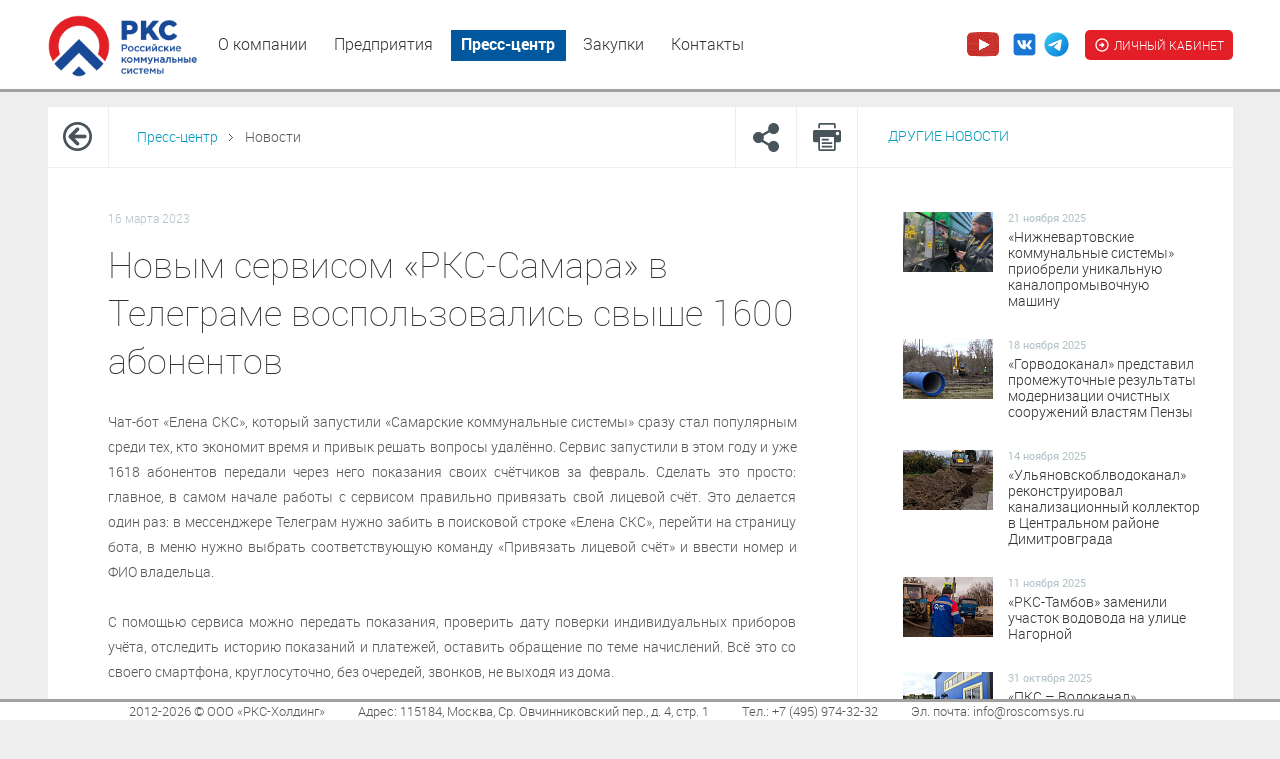

--- FILE ---
content_type: text/html; charset=UTF-8
request_url: https://roscomsys.ru/press-center/news/?ID=8982&PAGEN_2=3
body_size: 9744
content:


<!DOCTYPE html>
<html xmlns="http://www.w3.org/1999/xhtml" xml:lang="ru" lang="ru">
<head>
	
	<link rel="stylesheet" type="text/css" href="/bitrix/templates/rks/template_reset.css">
	<link rel="stylesheet" type="text/css" href="/bitrix/templates/rks/template_styles_font.css">
	
	<meta http-equiv="Content-Type" content="text/html; charset=UTF-8" />
<meta name="robots" content="index, follow" />
<meta name="keywords" content="новости, работа, блоги, форумы, фотогалерея." />
<meta name="description" content="Новости города. Работа в городе. Блоги. Форумы. Фотогалерея." />
<link href="/bitrix/js/main/core/css/core.min.css?16218976103575" type="text/css" rel="stylesheet" />



<link href="/bitrix/cache/css/s1/rks/page_69d690a074a809d2f741f9dcd9dac16b/page_69d690a074a809d2f741f9dcd9dac16b_v1.css?17085916621205" type="text/css"  rel="stylesheet" />
<link href="/bitrix/cache/css/s1/rks/template_fcdff98c1d1e4e80773f507dc68d94f3/template_fcdff98c1d1e4e80773f507dc68d94f3_v1.css?174008551997559" type="text/css"  data-template-style="true" rel="stylesheet" />
<script type="text/javascript">if(!window.BX)window.BX={};if(!window.BX.message)window.BX.message=function(mess){if(typeof mess==='object'){for(let i in mess) {BX.message[i]=mess[i];} return true;}};</script>
<script type="text/javascript">(window.BX||top.BX).message({'JS_CORE_LOADING':'Загрузка...','JS_CORE_NO_DATA':'- Нет данных -','JS_CORE_WINDOW_CLOSE':'Закрыть','JS_CORE_WINDOW_EXPAND':'Развернуть','JS_CORE_WINDOW_NARROW':'Свернуть в окно','JS_CORE_WINDOW_SAVE':'Сохранить','JS_CORE_WINDOW_CANCEL':'Отменить','JS_CORE_WINDOW_CONTINUE':'Продолжить','JS_CORE_H':'ч','JS_CORE_M':'м','JS_CORE_S':'с','JSADM_AI_HIDE_EXTRA':'Скрыть лишние','JSADM_AI_ALL_NOTIF':'Показать все','JSADM_AUTH_REQ':'Требуется авторизация!','JS_CORE_WINDOW_AUTH':'Войти','JS_CORE_IMAGE_FULL':'Полный размер'});</script>

<script type="text/javascript" src="/bitrix/js/main/core/core.min.js?1621897623260400"></script>

<script>BX.setJSList(['/bitrix/js/main/core/core_ajax.js','/bitrix/js/main/core/core_promise.js','/bitrix/js/main/polyfill/promise/js/promise.js','/bitrix/js/main/loadext/loadext.js','/bitrix/js/main/loadext/extension.js','/bitrix/js/main/polyfill/promise/js/promise.js','/bitrix/js/main/polyfill/find/js/find.js','/bitrix/js/main/polyfill/includes/js/includes.js','/bitrix/js/main/polyfill/matches/js/matches.js','/bitrix/js/ui/polyfill/closest/js/closest.js','/bitrix/js/main/polyfill/fill/main.polyfill.fill.js','/bitrix/js/main/polyfill/find/js/find.js','/bitrix/js/main/polyfill/matches/js/matches.js','/bitrix/js/main/polyfill/core/dist/polyfill.bundle.js','/bitrix/js/main/core/core.js','/bitrix/js/main/polyfill/intersectionobserver/js/intersectionobserver.js','/bitrix/js/main/lazyload/dist/lazyload.bundle.js','/bitrix/js/main/polyfill/core/dist/polyfill.bundle.js','/bitrix/js/main/parambag/dist/parambag.bundle.js']);
BX.setCSSList(['/bitrix/js/main/core/css/core.css','/bitrix/js/main/lazyload/dist/lazyload.bundle.css','/bitrix/js/main/parambag/dist/parambag.bundle.css']);</script>
<script type="text/javascript">(window.BX||top.BX).message({'LANGUAGE_ID':'ru','FORMAT_DATE':'j F Y','FORMAT_DATETIME':'DD.MM.YYYY HH:MI:SS','COOKIE_PREFIX':'BITRIX_SM','SERVER_TZ_OFFSET':'10800','SITE_ID':'s1','SITE_DIR':'/','USER_ID':'','SERVER_TIME':'1769036930','USER_TZ_OFFSET':'0','USER_TZ_AUTO':'Y','bitrix_sessid':'75707cca202ea7c0aeb865c52b2c400e'});</script>


<script type="text/javascript"  src="/bitrix/cache/js/s1/rks/kernel_main/kernel_main_v1.js?1739522123163639"></script>
<script type="text/javascript" src="/bitrix/js/yandex.metrika/script.js?17395221216603"></script>
<script type="text/javascript">BX.setJSList(['/bitrix/js/main/date/main.date.js','/bitrix/js/main/core/core_date.js','/bitrix/js/main/session.js','/bitrix/js/main/pageobject/pageobject.js','/bitrix/js/main/core/core_window.js','/bitrix/js/main/utils.js','/bitrix/js/main/dd.js','/bitrix/js/main/core/core_fx.js']);</script>
<script type="text/javascript">BX.setCSSList(['/bitrix/templates/rks/components/bitrix/breadcrumb/.default/style.css','/bitrix/templates/rks/styles.css','/bitrix/templates/rks/template_styles.css']);</script>
        <script type="text/javascript">
            window.counters = [];
        </script>
        
<script>window[window.dataLayerName] = window[window.dataLayerName] || [];</script>



<script type="text/javascript">var _ba = _ba || []; _ba.push(["aid", "be77973c72a32feb2f8db7df30493fe9"]); _ba.push(["host", "roscomsys.ru"]); (function() {var ba = document.createElement("script"); ba.type = "text/javascript"; ba.async = true;ba.src = (document.location.protocol == "https:" ? "https://" : "http://") + "bitrix.info/ba.js";var s = document.getElementsByTagName("script")[0];s.parentNode.insertBefore(ba, s);})();</script>



<meta http-equiv="X-UA-Compatible" content="IE=edge">
	<meta name="viewport" content="width=1205">
	<meta name="format-detection" content="telephone=no">

	<link rel="Shortcut Icon" href="/bitrix/templates/rks/favicon.ico">

	<title>Новым сервисом «РКС-Самара» в Телеграме воспользовались свыше 1600 абонентов - Российские Коммунальные Системы</title>
	<meta name="description" content="Российские Коммунальные Системы">

	<script type="text/javascript" src="/bitrix/templates/rks/js/jquery-1.11.0.min.js"></script>
	<script type="text/javascript" src="/bitrix/templates/rks/js/jquery.easing-1.3.js"></script>
	<script type="text/javascript" src="/bitrix/templates/rks/js/smart.resize.js"></script>
	<script type="text/javascript" src="/bitrix/templates/rks/js/customscript.js"></script>
	<script type="text/javascript" src="/bitrix/templates/rks/js/jquery.cookie.js"></script>
	<script type="text/javascript" src="/bitrix/templates/rks/js/magnific-popup/jquery.magnific-popup.min.js"></script>
	<link rel="stylesheet" type="text/css" href="/bitrix/templates/rks/js/magnific-popup/magnific-popup.css">

	<script type="text/javascript" src="/bitrix/templates/rks/js/fotorama-4.6.2/fotorama.js?1"></script>
	<link rel="stylesheet" type="text/css" href="/bitrix/templates/rks/js/fotorama-4.6.2/fotorama.css">


	
	<meta property="og:type" content="website" />
	<meta property="og:title" content="Новым сервисом «РКС-Самара» в Телеграме воспользовались свыше 1600 абонентов" />
	<meta property="og:description" content="Российские Коммунальные Системы" />
	<meta property="og:image" content="http://roscomsys.ru//upload/resize_cache/iblock/d67/1gdpc2m29op90v599rlydlk5ce29wuwr/494_330_2/Елена и квитанции.jpg" />


	<!--[if lte IE 8]>
		<link rel="stylesheet" type="text/css" href="/bitrix/templates/rks/template_styles_ie7-8.css" />
	<![endif]-->

	<!--[if gte IE 9]>
		<style type="text/css">
			#newsSearch select option,
			#purchasesSearch .input select option {
				padding: 2px 8px;
				cursor: default;
			}
		</style>
	<![endif]-->

</head>


<body class='innerpage  press-center news '>
	
	
	<div id="header">
		<div id="headerwrapper">
			<a id="siteLogo" href="/">
				<!--<img src="/bitrix/templates/rks/images/logo.svg" alt="" />-->
				<!--<img src="/bitrix/templates/rks/images/logo_default.png" alt="" />-->
				<!--<img src="/bitrix/templates/rks/images/logo_RKS_rus_new.svg" alt="" />-->
				<!--<img src="/bitrix/templates/rks/images/logo_RKS_rus_penza_03.png" alt="" width="150" />-->
				<img src="/bitrix/templates/rks/images/logo_RKS.png" alt="" width="150" />
			</a>

			<div id="menuTop">
				
			<a class="" href="/about/">О компании</a>
			<a class="" href="/filials/">Предприятия</a>
			<a class="selected" href="/press-center/">Пресс-центр</a>
			<a class="" href="/purchases/">Закупки</a>
			<a class="" href="/contacts/">Контакты</a>
				</div>

			<div id="socials">
				<a class="yt" href="https://www.youtube.com/channel/UCGsvR3o6VF-OldXk1pCe88w" target="_blank"></a>
				<a class="vk" href="https://vk.com/roscomsys_official" target="_blank"></a>
				<a class="telegram" href="https://t.me/roscomsys/" target="_blank"></a>
			</div>

			<div id="siteSearch">
				<div class="search-form">
	<form action="/search/index.php">

					<input type="text" name="q" value="" />
		
		<input name="s" type="submit" value="" />

	</form>
</div>			</div>
		</div>
	</div>

	
	


		<div id="content">
					<div id="wrapper">
						
<div id="topbar">
	<a class="back" href="/press-center/"></a>

	<div class="bx_breadcrumbs"><ul><li><a href="/press-center/">Пресс-центр</a></li><li><span>Новости</span></li></ul></div>
	<div class="anothernewsTitle">Другие новости</div>
	<a id="print" onclick="return false"></a>
	<a id="share" onclick="return false"></a>
</div>



<div id="news">

	<div class="date">16 марта 2023</div>

	<h1 style="margin-top: 0;">Новым сервисом «РКС-Самара» в Телеграме воспользовались свыше 1600 абонентов</h1>

	
	<div class="detailtext"><div style="text-align: justify;">Чат-бот «Елена СКС», который запустили «Самарские коммунальные системы» сразу стал популярным среди тех, кто экономит время и привык решать вопросы удалённо. Сервис запустили в этом году и уже 1618 абонентов передали через него показания своих счётчиков за февраль. Сделать это просто: главное, в самом начале работы с сервисом правильно привязать свой лицевой счёт. Это делается один раз: в мессенджере Телеграм нужно забить в поисковой строке «Елена СКС», перейти на страницу бота, в меню нужно выбрать соответствующую команду «Привязать лицевой счёт» и ввести номер и ФИО владельца. </div>

<div style="text-align: justify;">
  <br />
</div>

<div style="text-align: justify;">С помощью сервиса можно передать показания, проверить дату поверки индивидуальных приборов учёта, отследить историю показаний и платежей, оставить обращение по теме начислений. Всё это со своего смартфона, круглосуточно, без очередей, звонков, не выходя из дома. </div>
<div style="text-align: justify;">
  <br />
</div></div>


			<div id="newsphotogallery" class="fotorama" 
			data-nav="thumbs" 
			data-width="743" 
			data-height="465" 
			data-thumbwidth="90" 
			data-thumbheight="60" 
			data-transition="crossfade"
			data-loop="true"
			data-arrows="false"
			data-click="true"
			data-swipe="true"
		>
												<img alt="" src="/upload/iblock/76d/ib2quy2anxvgaeii8eqwneb3gtvkuy45/Елена и квитанции.jpg" />
									</div>
	
	</div>
<div id="rigthbar">
	<div id="newsreadmore">
				
<div class="newsList">
	
			
		<div class="item" id="bx_3218110189_9900">
			 
			<a class="thumb" href="/press-center/news/?ID=9900">
				<img src="/upload/resize_cache/iblock/9a3/f2169urnwn5qu5587c7t32zxj58tgyt7/494_330_2/каналопромывка2.jpg" alt="" />
			</a>

			<div class="date">21 ноября 2025</div>

			<a class="title" href="/press-center/news/?ID=9900">«Нижневартовские коммунальные системы» приобрели уникальную каналопромывочную машину</a>

							<div class="previewtext"></div>
					</div>

					
		<div class="item" id="bx_3218110189_9899">
			 
			<a class="thumb" href="/press-center/news/?ID=9899">
				<img src="/upload/resize_cache/iblock/040/s198ejkjbhno4wsvx4vggwek13q477wi/90_60_2/1811_горводоканал_модернизация.jpg" alt="" />
			</a>

			<div class="date">18 ноября 2025</div>

			<a class="title" href="/press-center/news/?ID=9899">«Горводоканал» представил промежуточные результаты модернизации очистных сооружений властям Пензы </a>

					</div>

					<div class="separator"></div>
					
		<div class="item" id="bx_3218110189_9898">
			 
			<a class="thumb" href="/press-center/news/?ID=9898">
				<img src="/upload/resize_cache/iblock/2b4/remwk213cgcqy8iwl9pmz7zf2dfv79vi/90_60_2/3.jpg" alt="" />
			</a>

			<div class="date">14 ноября 2025</div>

			<a class="title" href="/press-center/news/?ID=9898">«Ульяновскоблводоканал» реконструировал канализационный коллектор в Центральном районе Димитровграда </a>

					</div>

					
		<div class="item" id="bx_3218110189_9897">
			 
			<a class="thumb" href="/press-center/news/?ID=9897">
				<img src="/upload/resize_cache/iblock/95a/vk01mv37cz00stts6d80rpwrnfbgh2oq/90_60_2/specpic.jpg" alt="" />
			</a>

			<div class="date">11 ноября 2025</div>

			<a class="title" href="/press-center/news/?ID=9897">«РКС-Тамбов» заменили участок водовода на улице Нагорной</a>

					</div>

					<div class="separator"></div>
					
		<div class="item" id="bx_3218110189_9896">
			 
			<a class="thumb" href="/press-center/news/?ID=9896">
				<img src="/upload/resize_cache/iblock/2f5/9wf44zq79q10bc4sd6v46up5njq9x028/90_60_2/01 Здание станции УФО.jpg" alt="" />
			</a>

			<div class="date">31 октября 2025</div>

			<a class="title" href="/press-center/news/?ID=9896">«ПКС – Водоканал» приступил к очередному этапу модернизации очистных сооружений канализации </a>

					</div>

			
	
			<div class="pagerspacer"></div>
		<div class="pager">
			

	<a class="shownext" href="/press-center/news/?ID=8982&amp;PAGEN_2=4">Показать еще</a>

		</div>
	</div>	</div>

	<div id="publications">
		<div class="title">Публикации</div>

		
<div class="publicationsList">
				
		
		<div class="item" id="bx_651765591_9741">
			<img src="/upload/iblock/bf6/lnzu4tdg1pfadyia2sp0xvzzc39c1z83/Screenshot_1.jpg" alt="" />
			
			<div class="title">Коммунальный стандарт</div>
			<div class="date">
									Март, 2025								
			</div>
			
			<div class="download">
				
				<a target="_blank" href="/upload/iblock/f6f/o88ilxb9fw2mqrk775zc3mtomvi95t5r/Коммунальный стандарт_ март 2025.pdf">Скачать</a>
	
				<div>
					PDF					<br>
					6.99 Mb				</div>
			</div>
	
		</div>

			

	</div>	</div>
</div>

 		 			 
<!-- #wrapper -->
 		 	 
<!-- #content -->
 	
<script type="text/javascript">
		/* SUBMENU */
		if ($('#mi_container').length > 0) {
			var 	$mic = $('#mi_container'),
				initLeft = $mic.css('left').killpx(),
				innerOffset = 55,
				maxVisWidth = 1051,
				initCursorPosDone = false;

			if ($mic.width() > maxVisWidth) {
				$('#menuInnerwrapper').addClass('floating');
				initLeft = $mic.css('left').killpx();
				$('.mi_control.left').addClass('off');
			} else {
				$('.mi_control').addClass('off');
			}


			if ($mic.find('.selected').length > 0 && $('#menuInnerwrapper').hasClass('floating')) {
				var selLeft = $mic.offset().left + maxVisWidth/2 - $mic.find('.selected').offset().left - $mic.find('.selected').width()/2;
				
				if (selLeft > initLeft) {
					selLeft = initLeft;
					$('.mi_control.left').addClass('off');
					$('.mi_control.right').removeClass('off');
				} else if (selLeft < - $mic.width() + maxVisWidth + innerOffset) {
					selLeft = - $mic.width() + maxVisWidth + innerOffset;
					$('.mi_control.left').removeClass('off');
					$('.mi_control.right').addClass('off');
				} else {
					$('.mi_control').removeClass('off');
				}

				$mic.css('left', selLeft + 'px');
			}


			$('.mi_control').on('click', function(){
				if (!$(this).hasClass('off')) {
					var 	d = $(this).hasClass('left') ? 1 : -1,
						l = $mic.css('left').killpx(),
						dis = 400,
						to = l + d*dis;

					if (to > initLeft) {
						to = initLeft;
						$('.mi_control.left').addClass('off');
						$('.mi_control.right').removeClass('off');

					} else if (to + $mic.width() - maxVisWidth < 0) {
						to = - $mic.width() + maxVisWidth + innerOffset;
						$('.mi_control.left').removeClass('off');
						$('.mi_control.right').addClass('off');

					} else {
						$('.mi_control').removeClass('off');
					}

					$mic.stop().animate({ left: to + 'px' }, 600, 'easeOutQuad');
				}
			}).on('mouseenter', function(){
				if (!$(this).hasClass('off')) {
					var 	d = $(this).hasClass('left') ? 1 : -1,
						l = $mic.css('left').killpx(),
						dis = 3000,
						to = l + d*dis;

					if (to > initLeft) 
						to = initLeft
					else if (to + $mic.width() - maxVisWidth < 0)
						to = - $mic.width() + maxVisWidth + innerOffset
					else
						$('.mi_control').removeClass('off');
					
					$mic.stop().animate({ left: to + 'px' }, 1000, 'easeInOutSine', function(){
						if ($mic.css('left').killpx() == initLeft) {
							$('.mi_control.left').addClass('off');
							$('.mi_control.right').removeClass('off');
						} else if ($mic.css('left').killpx() == - $mic.width() + maxVisWidth + innerOffset) {
							$('.mi_control.left').removeClass('off');
							$('.mi_control.right').addClass('off');
						} else {
							$('.mi_control').removeClass('off');
						}
					});
				}
			}).on('mouseleave', function(){
				if (!$(this).hasClass('off')) {
					$mic.stop();
					if ($mic.css('left').killpx() == initLeft) {
						$('.mi_control.left').addClass('off');
						$('.mi_control.right').removeClass('off');
					} else if ($mic.css('left').killpx() == - $mic.width() + maxVisWidth + innerOffset) {
						$('.mi_control.left').removeClass('off');
						$('.mi_control.right').addClass('off');
					} else {
						$('.mi_control').removeClass('off');
					}
				}
			});
		}
		/* end *//* SUBMENU */
	</script>
 	
<div id="shareblock"> 		<noindex> 			
    <div class="label">Рассказать друзьям:</div>
   			
    <div class="socialButtons"> 				<a class="fb" onclick="window.open(
						&#39;https://www.facebook.com/sharer/sharer.php?u=&#39;+encodeURIComponent(location.href), 
						&#39;&#39;, 
						&#39;width=640,height=480&#39;); 
					return false;" ></a> 				<a class="vk" onclick="window.open(
						&#39;http://vkontakte.ru/share.php?url=&#39;+encodeURIComponent(location.href), 
						&#39;&#39;, 
						&#39;width=640,height=480&#39;); 
					return false;" ></a> 				<a class="tw" onclick="window.open(
						&#39;https://twitter.com/intent/tweet?text=&#39;+ document.title +&#39; &amp;url=&#39;+encodeURIComponent(location.href), 
						&#39;&#39;, 
						&#39;width=640,height=480&#39;); 
					return false;" ></a> 				<a class="gplus" onclick="window.open(
						&#39;https://plus.google.com/share?url=&#39;+encodeURIComponent(location.href), 
						&#39;&#39;, 
						&#39;width=640,height=480&#39;); 
					return false;" ></a> 			</div>
   			 			
    <div class="label">Ссылка на эту страницу:</div>
   			
    <div class="simpleLink"> 				<input value="&lt;img id=" bxid_749193"="" src="/bitrix/images/fileman/htmledit2/php.gif" border="0" />&quot; title=&quot;http://roscomsys.ru/press-center/news/?ID=8982&PAGEN_2=3&quot; readonly onfocus=&quot;this.select()&quot;&gt; 			</div>
   		</noindex> 	</div>
 	
<script type="text/javascript">	
		if($('a#share').length == 0)
			$('#shareblock').remove();

		if($('body').hasClass('contacts') && $('#wrapper #bContact').length == 0) {
			if($('#bContact').length > 0)
				$('#bContact').appendTo('#wrapper');
			if($('#facebookFollowUs').length > 0)
				$('#facebookFollowUs').appendTo('#wrapper');
			if($('#tgw_6242bb2329ebdb45ec7d20f2').length > 0)
				$('#tgw_6242bb2329ebdb45ec7d20f2').appendTo('#wrapper');
			if($('#contactCenter').length > 0)
				$('#contactCenter').appendTo('#wrapper');
		}
	</script>

<div id="footerSpacer"></div>

<div id="footer" role="contentinfo" style="position:fixed;margin-bottom:-155px"> 		
  <div id="footerwrapper"> 			
    <div id="copyright">2012-2026 © ООО «РКС-Холдинг»</div>

    <!--<div id="contactinformation">
<!-- <div>Офис для гостей и корреспонденции:<br/>   119180, Москва, ул. Малая Полянка, д. 2.  
<br/>Юридический адрес:<br/>   119121, г. Москва, ул. Смоленская, д. 7, пом. 1.</div>
				<div>Тел.: +7 (495) 783-32-32,</div>
				<div>Факс: +7 (495) 783-32-33</div>
				<div>Эл. почта: <a id="bxid_734552" href="mailto:info@roscomsys.ru" >info@roscomsys.ru</a></div>-->

<!-- <div>119180, Москва, ул. Малая Полянка, д. 2. </div> -->

<!-- <div>119180, Москва, ул. Бахрушина, д.18, стр.3. </div> -->
<pre>                           2012-2026 © ООО «РКС-Холдинг»           Адрес: 115184, Москва, Ср. Овчинниковский пер., д. 4, стр. 1           Тел.: +7 (495) 974-32-32           Эл. почта: info@roscomsys.ru</pre>

     <!-- <pre>Тел.: +7 (495) 974-32-32                                      Эл. почта: info@roscomsys.ru</pre> -->

<!-- <div>Эл. почта: info@roscomsys.ru</div> -->
     			</div>
   			
<!--
			<div id="onlinelinks">
				Корпоративное онлайн-телевидение группы компаний <a id="bxid_186339" target="_blank" href="http://www.bfrenova.ru/" >«РЕНОВА»</a>
				<div>
					<a id="bxid_499580" target="_blank" class="appstore" href="https://itunes.apple.com/ru/app/renova-live-for-iphone/id845115706?mt=8" ></a>
					<a id="bxid_902353" target="_blank" class="googleplay" href="https://play.google.com/store/apps/details?id=air.renova.live.android" ></a>
					<a id="bxid_551309" target="_blank" class="renovalive" href="http://umix.tv/ch/renova.html" ></a>
				</div>
			</div>
			-->
 		</div>
 	</div>
 	
<div class="overlay"></div>
 	
<div id="zayavka_first_siezd" class="white-popup-block mfp-hide"> 		
  <div class="popup__block"> 			
<!-- Костыль, кто-то написал скрипт, что бы удалялся тэг form, но не удалялось его содержимое -->
 			
<!-- Из-за чего Хром на странице Задать вопрос ГенДиру не возможно было отправить форму -->
 			<form id="zayavka_frt_siezd11" class="form-modal"> 			</form> 			
    <div class="popup__title bold"> 				Заявка на участие Первого открытого Съезда поставщиков и подрядчиков Группы компаний «Российские коммунальные системы» 			</div>
   			<form id="zayavka_frt_siezd" class="form-modal"> 				
      <div class="input-block"> 					<label>Полное наименование организации</label> 					<input type="text" name="fullnameorg" value="" placeholder="Полное наименование организации" required="" /> 				</div>
     				
      <div class="input-block"> 					<label>Основные виды деятельности организации</label> 					<input type="text" name="osvvidyorg" value="" placeholder="Основные виды деятельности организации" required="" /> 				</div>
     				
      <div class="input-block"> 					<label>Текущие регионы, где заключены договора с водоканалами входящими в группу РКС</label> 					<input type="text" name="curregionsdog" value="" placeholder="Текущие регионы, где заключены договора с водоканалами входящими в группу РКС" required="" /> 				</div>
     				
      <div class="input-block"> 					<label>Возможные регионы для заключения договоров с водоканалами входящими в группу РКС</label> 					<input type="text" name="vozmregionsdog" value="" placeholder="Возможные регионы для заключения договоров с водоканалами входящими в группу РКС" required="" /> 				</div>
     				
      <div class="input-block"> 					<label>Опыт сотрудничества с группой компаний РКС в период 2016-2018гг</label> 					<input type="text" name="opytsotrrkc" value="" placeholder="Опыт сотрудничества с группой компаний РКС в период 2016-2018гг" required="" /> 				</div>
     				
      <div class="input-block"> 					<label>Основные заказчики (перечислить не более 7 шт, не только РКС)</label> 					<input type="text" name="osnzakachiki" value="" placeholder="Основные заказчики (перечислить не более 7 шт, не только РКС)" required="" /> 				</div>
     				
      <div class="input-block"> 					<label>Юридический адрес компании</label> 					<input type="text" name="uraddrcompany" value="" placeholder="Юридический адрес компании" required="" /> 				</div>
     				
      <div class="input-block"> 					<label>Почтовый адрес компании</label> 					<input type="text" name="emailaddrcompany" value="" placeholder="Почтовый адрес компании" required="" /> 				</div>
     				
      <div class="input-block"> 					<label>Адрес офиц.сайта компании в сети Интернет</label> 					<input type="text" name="addrsitecompany" value="" placeholder="Адрес офиц.сайта компании в сети Интернет" required="" /> 				</div>
     				
      <div class="input-block"> 					<label>Адрес электронной почты компании</label> 					<input type="text" name="addrmailcompany" value="" placeholder="Адрес электронной почты компании" required="" /> 				</div>
     				
      <div class="input-block"> 					<label>ИНН компании</label> 					<input type="text" name="inncompany" value="" placeholder="ИНН компании" required="" /> 				</div>
     				
      <div class="input-block"> 					<label>ФИО представителя компании (не ниже заместителя первого руководителя)</label> 					<input type="text" name="fiopredcompany" value="" placeholder="ФИО представителя компании (не ниже заместителя первого руководителя)" required="" /> 				</div>
     				
      <div class="input-block"> 					<label>Должность представителя компании</label> 					<input type="text" name="dolzhpredcompany" value="" placeholder="Должность представителя компании" required="" /> 				</div>
     				
      <div class="input-block"> 					<label>Телефон – мобильный представителя компании</label> 					<input type="text" name="mobphonepredcompany" value="" placeholder="Телефон – мобильный представителя компании" required="" /> 				</div>
     				
      <div class="input-block"> 					<label>Телефон – рабочий с указанием кода города представителя компании</label> 					<input type="text" name="workphonepredcompany" value="" placeholder="Телефон – рабочий с указанием кода города представителя компании" required="" /> 				</div>
     				
      <div class="input-block"> 					<label>Адрес электронной почты представителя компании</label> 					<input type="text" name="addrmailpredcompany" value="" placeholder="Адрес электронной почты представителя компании" required="" /> 				</div>
     				
      <div class="input-block"> 					<label>Вопрос участника к представителям компании РКС и/или ожидания от участия в конференции</label> 					<textarea rows="6" name="questionmember" placeholder="Вопрос участника к представителям компании РКС и/или ожидания от участия в конференции" required=""></textarea> 				</div>
     				<input type="submit" name="submit" class="form-modal_button" value="Отправить заявку" /> 			</form> 			<a class="popup-modal-dismiss" href="#" >×</a> 		</div>
 	</div>
 	
<div id="thanks-modal" class="white-popup-block mfp-hide"> 		
  <div class="popup__block"> 			
    <div class="popup__title popup_thanks"></div>
   			
    <div class="thanks-description regular"></div>
   			<a class="popup-modal-dismiss" href="#" >×</a> 		</div>
 	</div>
 
<script src='https://www.google.com/recaptcha/api.js'></script>
 	
<script type="text/javascript" src="/bitrix/templates/rks/js/branchesList.babel.js"></script>
 	
<!-- Yandex.Metrika counter -->
 	
<script type="text/javascript">
	(function (d, w, c) {
	(w[c] = w[c] || []).push(function() {
		try {
		w.yaCounter24456203 = new Ya.Metrika({id:24456203,
			webvisor:true,
			clickmap:true,
			trackLinks:true,
			accurateTrackBounce:true});
		} catch(e) { }
	});

	var n = d.getElementsByTagName("script")[0],
		s = d.createElement("script"),
		f = function () { n.parentNode.insertBefore(s, n); };
	s.type = "text/javascript";
	s.async = true;
	s.src = (d.location.protocol == "https:" ? "https:" : "http:") + "//mc.yandex.ru/metrika/watch.js";

	if (w.opera == "[object Opera]") {
		d.addEventListener("DOMContentLoaded", f, false);
	} else { f(); }
	})(document, window, "yandex_metrika_callbacks");
	</script>
 	<noscript>
  <div><img src="//mc.yandex.ru/watch/24456203" style="position:absolute; left:-9999px;"  /></div>
</noscript> 	
<!-- /Yandex.Metrika counter -->
 
<div id="lk" class="modal">		 
  <div class="modal__content"> <span class="modal__close-button">X</span> 
    <p class="modal__title">Выберите свой город:</p>
   
    <ul> 
      <li><a class="select__option" target="_blank" href="https://lk-web.amurcomsys.ru/" >Благовещенск</a></li>
     
      <li><a class="select__option" target="_blank" href="https://lk.bervk.ru/" >Березники</a></li>
     
      <li><a class="select__option" target="_blank" href="https://ul.roscomsys.ru/auth/sign-in" >Тольятти для ЮЛ</a></li>
     
      <li><a class="select__option" target="_blank" href="https://lk.roscomsys.ru/login" >Тольятти для ФЛ</a></li>
     
      <li><a class="select__option" target="_blank" href="https://lk.penzavodokanal.ru/" >Пенза</a></li>
     
      <li><a class="select__option" target="_blank" href="http://kirovcs.ru/" >Киров</a></li>
     
      <li><a class="select__option" target="_blank" href="https://lk.nvcs.ru/" >Нижневартовск</a></li>
     
      <li><a class="select__option" target="_blank" href="https://lk.novogor.perm.ru/" >Пермь</a></li>
     
      <li><a class="select__option" target="_blank" href="https://lk.pks-vodokanal.ru/login/" >Петрозаводск</a></li>
     
      <li><a class="select__option" target="_blank" href="https://tamcomsys.ru/lk/" >Тамбов</a></li>
     
      <li><a class="select__option" target="_blank" href="https://lk.samcomsys.ru/" >Самара</a></li>
     
      <li><a class="select__option" target="_blank" href="https://lk.ric-ul.ru/?ReturnUrl=%2f" >Димитровград</a></li>
     </ul>
   </div>
 </div>
 
<style>

.modal {
  position: absolute;
  visibility: hidden;
  opacity: 0;
  transition: .3s;
  top: -1000px;
  right: 0;
  bottom: 0;
  left: 0;
  z-index: 1000;
  background: rgba(0, 0, 0, 0.5);
  display: flex;
  justify-content: center;
  align-items: flex-start;
  overflow-y: scroll;
  padding: 60px 15px;
}
 
.modal_active {
  position: fixed;
  top: 0;
  visibility: visible;
  opacity: 1;
  transition: .3s;
}

.modal__content {
  background: #fff;
    padding: 20px;
    width: 340px;
    position: relative;
}

.modal__content ul li a {
color: #475459;
    font: 16px/27px Roboto;
    text-transform: uppercase;
    text-decoration: none;
}

.modal__content ul li a:hover {
   color: #057fcb;
}

.modal__close-button {
    position: absolute;
    top: -10px;
    right: -10px;
    background: #00549d;
    color: #fff;
    padding: 4px 9px;
    border-radius: 50%;
    cursor: pointer;
}

.modal__close-button:hover {
    background: #057fcb;   
}

.modal__title {
    color: #475459;
    font: 500 22px/22px Roboto;
    text-transform: uppercase;
    margin-bottom: 15px;
}

#siteSearch .search-form__select.hidden {
    display: none !important;
}
</style>
 
<script>
$(function () {
  $('.lk_btn').click(function () {
    $('.search-form__select').addClass('hidden');
    $('.modal').addClass('modal_active');

  });
 
  $('.modal__close-button').click(function () {
    $('.modal').removeClass('modal_active');
  });

$('.modal').mouseup(function (e) {
   let modalContent = $(".modal__content");
   if (!modalContent.is(e.target) && modalContent.has(e.target).length === 0) {
     $(this).removeClass('modal_active');
   }
 });
});
</script>


--- FILE ---
content_type: text/css
request_url: https://roscomsys.ru/bitrix/templates/rks/template_styles_font.css
body_size: 330
content:
@font-face {
    font-family: 'Roboto';
    src: url('./font/Roboto-Thin-webfont.eot');
    src: url('./font/Roboto-Thin-webfont.eot?#iefix') format('embedded-opentype'),
         url('./font/Roboto-Thin-webfont.woff') format('woff'),
         url('./font/Roboto-Thin-webfont.ttf') format('truetype'),
         url('./font/Roboto-Thin-webfont.svg#robotothin') format('svg');
    font-weight: 300;
    font-style: normal;
}
@font-face {
    font-family: 'Roboto';
    src: url('./font/Roboto-Light-webfont.eot');
    src: url('./font/Roboto-Light-webfont.eot?#iefix') format('embedded-opentype'),
         url('./font/Roboto-Light-webfont.woff') format('woff'),
         url('./font/Roboto-Light-webfont.ttf') format('truetype'),
         url('./font/Roboto-Light-webfont.svg#robotolight') format('svg');
    font-weight: normal;
    font-style: normal;
}
@font-face {
    font-family: 'Roboto';
    src: url('./font/Roboto-Regular-webfont.eot');
    src: url('./font/Roboto-Regular-webfont.eot?#iefix') format('embedded-opentype'),
         url('./font/Roboto-Regular-webfont.woff') format('woff'),
         url('./font/Roboto-Regular-webfont.ttf') format('truetype'),
         url('./font/Roboto-Regular-webfont.svg#robotoregular') format('svg');
    font-weight: 500;
    font-style: normal;
}
@font-face {
    font-family: 'Roboto';
    src: url('./font/Roboto-Bold-webfont.eot');
    src: url('./font/Roboto-Bold-webfont.eot?#iefix') format('embedded-opentype'),
         url('./font/Roboto-Bold-webfont.woff') format('woff'),
         url('./font/Roboto-Bold-webfont.ttf') format('truetype'),
         url('./font/Roboto-Bold-webfont.svg#robotobold') format('svg');
    font-weight: 700;
    font-style: normal;
}
@font-face {
    font-family: 'Roboto';
    src: url('./font/Roboto-Black-webfont.eot');
    src: url('./font/Roboto-Black-webfont.eot?#iefix') format('embedded-opentype'),
         url('./font/Roboto-Black-webfont.woff') format('woff'),
         url('./font/Roboto-Black-webfont.ttf') format('truetype'),
         url('./font/Roboto-Black-webfont.svg#robotoblack') format('svg');
    font-weight: 800;
    font-style: normal;
}




--- FILE ---
content_type: text/css
request_url: https://roscomsys.ru/bitrix/cache/css/s1/rks/template_fcdff98c1d1e4e80773f507dc68d94f3/template_fcdff98c1d1e4e80773f507dc68d94f3_v1.css?174008551997559
body_size: 15993
content:


/* Start:/bitrix/templates/rks/styles.css?1692036564641*/
.p_style {margin-bottom: 16px;}

.img_title {color:#475459;font-style:italic;display:block;margin-top:2px;}
.table_title {color:#475459;font-style:italic;display:block;margin-bottom:6px;}

table.grid_table {margin: 16px auto;}
table.grid_table td {padding-left:16px; vertical-align: top;}
table.grid_table td:first-child {padding-left:0;}

table.green_table {border: 2px solid #bbce00; }
table.green_table th {background: #bbce00;}
table.green_table td {border-top: 1px solid #bbce00;}

.spoilerHead {border: 1px solid #999; display: block; color: #009abb; min-height: 20px;}
.spoilerContent {border: 1px solid #999; margin-bottom: 24px;}



/* End */


/* Start:/bitrix/templates/rks/template_styles.css?174008551194074*/
background: #0d487b url(/bitrix/templates/rks/images/03.jpg) no-repeat scroll;.::selection {color:#fff;background:#009abb;}
::-moz-selection {color:#fff;background:#009abb;}

html { height: 100%;}
body { position: relative; color: #333; font: 14px Roboto, sans-serif, Arial; background: #eee; min-height: 100%; min-width: 1205px; }

a {color: #009abb;}

input[type="submit"],input[type="reset"],input[type="cancel"], textarea, button {
    -webkit-appearance: none;
    -moz-appearance: none;
    -ms-appearance: none;
    -o-appearance: none;
    appearance: none;

    -webkit-border-radius: 0; 
}

div.grant:after {
    content: "";
    display: table;
    clear: both;
}

body .bx-core-waitwindow {
	background: url('/bitrix/templates/rks/images/loader.gif') no-repeat center center #fff !important;
	color: transparent !important;
	line-height: 200px !important;
	width: 60px !important;
	height: 60px !important;
	position: fixed !important;
	top: 50% !important;
	left: 50% !important;
	margin: -30px 0 0 -30px !important;
	padding: 0 !important;
	border: 1px solid #009abb !important;
	border-radius: 5px !important;
	box-shadow: 1px 1px 2px #666 !important;
}
.loader {
	background: url('/bitrix/templates/rks/images/loader.gif') no-repeat center center #fff !important;
	height: 32px;
}

body .fotorama {
	background: #eee;
	border: 1px solid #eee;
}
body .fotorama__caption__wrap {
	background-color: rgba(0, 0, 0, 0.5);
	color: #fff;
}


#header {
	width: 100%;
	background: #fff;
}
.page404 #header {
	border-bottom: 3px solid #a1a1a1;
}
#headerwrapper {
	width: 1185px;
	height: 89px;
	margin: 0 auto;
	position: relative;
}
#siteLogo {
	position: absolute;
	top: 15px;
	left: 0;
	width: 150px;
	height: 61px;
	display: block;
}
#siteLogo img {
	display: block;
}
#socials {
	position: absolute;
	right: 162px;
	top: 30px;
}
#socials .fb {
	width: 29px;
	height: 29px;
	background: url('/bitrix/templates/rks/images/ico_facebook.png') no-repeat;
	display: block;
}
#socials .ig {
	width: 29px;
	height: 29px;
	background: url('/bitrix/templates/rks/images/ico_instagram.png') no-repeat;
	display: block;
}

#socials .vk {
	width: 29px;
	height: 29px;
	background: url('/bitrix/templates/rks/images/ico_vk.png') no-repeat;
	display: block;
}

#socials .telegram {
	width: 29px;
	height: 29px;
	background: url('/bitrix/templates/rks/images/ico_telegram.png') no-repeat;
	display: block;
}

#siteSearch {
	position: absolute;
	right: 0;
	top: 30px;
}
#siteSearch form {
	position: relative;
}
#siteSearch input[type="text"] {
	color: #333;
	font: 12px/27px Roboto;
	border: 1px solid #e6e6e6;
	background: #fff;
	padding: 0 30px 0 10px;
	height: 27px;
	width: 104px;
}
#siteSearch input[type="text"].placeholder {
	color: #888;
}
#siteSearch input[type="submit"] {
	position: absolute;
	right: 1px;
	top: 1px;
	height: 27px;
	width: 30px;
	cursor: pointer;
	border: none;
	background: url('/bitrix/templates/rks/images/ico_search.png') no-repeat center center;
	border-radius: 0;
}

#siteSearch .lk_btn {
  color: #fff;
  background: #e41e26;
  font-size: 12px;
  line-height: 12px;
  border-radius: 5px;
  outline: none;
  cursor: pointer;
  border: none;
  width: 148px;
  height: 30px;
  display: -webkit-flex;
  display: -ms-flex;
  display: flex;
  justify-content: center;
  align-content: center;
  align-items: center;
  font-family: 'Roboto';
  position: absolute;
  right: 0;
  -webkit-box-shadow: 0 0 3px rgb(228 30 28 / 0%);
  -ms-box-shadow: 0 0 3px rgb(228 30 28 / 0%);
  box-shadow: 0 0 3px rgba(228, 30, 28, 0);
  -webkit-transition: all .2s ease-in-out;
  -o-transition: all .2s ease-in-out;
  transition: all .2s ease-in-out;
}

#siteSearch .lk_btn:hover {
  -webkit-box-shadow: 0 0 3px rgb(228 30 28 / 60%);
  -ms-box-shadow: 0 0 3px rgb(228 30 28 / 60%);
  box-shadow: 0 0 3px rgb(228 30 28 / 60%);
  -webkit-transition: all .2s ease-in-out;
  -o-transition: all .2s ease-in-out;
  transition: all .2s ease-in-out;
}

#siteSearch .lk_btn img {
  width: 16px;
  height: 16px;
  margin-right: 4px;
}

#siteSearch .search-form__select {
  -webkit-flex-direction: column;
  -ms-flex-direction: column;
  flex-direction: column;
  -webkit-transition: .2s ease;
  -o-transition: .2s ease;
  transition: .2s ease;
  text-align: right;
  position: relative;
  left: -148px;
  background: rgba(253, 244, 247, 1);
  padding: 2px 12px;
  z-index: 9999;
}

#siteSearch .search-form__select.hidden {
  display: none;
  -webkit-transition: .2s ease;
  -o-transition: .2s ease;
  transition: .2s ease;
}

#siteSearch .search-form__select .select__option {
  display: -webkit-flex;
  display: -ms-flex;
  display: flex;
  color: #000;
  font-family: 'Roboto';
  padding: 5px;
  font-size: 12px;
  transition: all .2s ease-in-out;
}

#siteSearch .search-form__select .select__option:hover {
  transition: all .2s ease-in-out;
}

#menuTop {
	position: absolute;
	top: 30px;
	left: 192px;
}
.homepage #menuTop {
	top: 33px;
}
#menuTop a {
	color: #333;
	font: 16px/24px Roboto;
	text-decoration: none;
	border-bottom: 2px solid transparent;
	display: inline-block;
	margin: 0 12px;
	
	-webkit-transition: 0.09s ease;
	-moz-transition: 0.09s ease;
	-ms-transition: 0.09s ease;
	-o-transition: 0.09s ease;
	transition: 0.09s ease;
}
#menuTop a:hover {
	/*border-bottom: 2px solid #009abb;*/
  border-bottom: 2px solid #01589f;
	-webkit-transition: 0.13s ease;
	-moz-transition: 0.13s ease;
	-ms-transition: 0.13s ease;
	-o-transition: 0.13s ease;
	transition: 0.13s ease;
}
#menuTop a.selected {
	font: 700 16px/29px Roboto;
	color: #fff;
	/*background: #009abb;*/
  background: #01589f;
	height: 31px;
	padding: 0 11px 0 10px;
	margin: 0 2px 0 3px;
	border-bottom: none !important;
}
#menuTop a:first-child {
	margin-left: 0;
}
#menuTop a.selected:first-child {
	margin-left: -12px;
}

/* styles for http://roscomsys.ru/purchases/all/purchases-contacts/ */

.purchases-container {
  box-sizing: border-box;
}

.purchases-container h1,
.purchases-container p,
.purchases-container .purchases-contacts__table,
.purchases-container form {
  margin: 0 20px;
}

.purchases-container .purchases-contacts {
  padding: 20px 0;
}

.purchases-container .purchases-contacts__table {
  display: grid;
  display: -ms-grid;
  -webkit-box-sizing: border-box;
  box-sizing: border-box;
  margin: 20px;
  -ms-grid-rows: 1fr 1fr 1fr 1fr;
  -ms-grid-columns: 1fr 1fr 1fr;
  grid-template-areas:
    "a e i"
    "b f j"
    "c g k"
    "d h l";
  align-items: center;
  align-content: center;
}

.purchases-container .purchases-contacts__table div {
  -webkit-box-sizing: border-box;
  box-sizing: border-box;
  padding: 40px 20px;
  height: 100%;
}

.purchases-container .purchases-contacts__table .akorenev__email {
  grid-area: a;
}
.purchases-container .purchases-contacts__table .mkondakova__email {
  grid-area: b;
  -ms-grid-column: 1;
  -ms-grid-row: 2;
}
.purchases-container .purchases-contacts__table .dibragimova__email {
  grid-area: c;
  -ms-grid-column: 1;
  -ms-grid-row: 3;
}
.purchases-container .purchases-contacts__table .amutafyan__email {
  grid-area: d;
  -ms-grid-column: 1;
  -ms-grid-row: 4;
}
.purchases-container .purchases-contacts__table .akorenev__fio {
  grid-area: e;
  -ms-grid-column: 2;
  -ms-grid-row: 1;
}
.purchases-container .purchases-contacts__table .mkondakova__fio {
  grid-area: f;
  -ms-grid-column: 2;
  -ms-grid-row: 2;
}
.purchases-container .purchases-contacts__table .dibragimova__fio {
  grid-area: g;
  -ms-grid-column: 2;
  -ms-grid-row: 3;
}
.purchases-container .purchases-contacts__table .amutafyan__fio {
  grid-area: h;
  -ms-grid-column: 2;
  -ms-grid-row: 4;
}
.purchases-container .purchases-contacts__table .akorenev__position {
  grid-area: i;
  -ms-grid-column: 3;
  -ms-grid-row: 1;
}
.purchases-container .purchases-contacts__table .mkondakova__position {
  grid-area: j;
  -ms-grid-column: 3;
  -ms-grid-row: 2;
}
.purchases-container .purchases-contacts__table .dibragimova__position {
  grid-area: k;
  -ms-grid-column: 3;
  -ms-grid-row: 3;
}
.purchases-container .purchases-contacts__table .amutafyan__position {
  grid-area: l;
  -ms-grid-column: 3;
  -ms-grid-row: 4;
}

.purchases-container .purchases-contacts__table .akorenev__email,
.purchases-container .purchases-contacts__table .dibragimova__email,
.purchases-container .purchases-contacts__table .akorenev__fio,
.purchases-container .purchases-contacts__table .dibragimova__fio,
.purchases-container .purchases-contacts__table .akorenev__position,
.purchases-container .purchases-contacts__table .dibragimova__position {
  background: #eee;
}

.purchases-container .purchases-contacts__info {
  padding-top: 20px;
}

.purchases-container .purchases-contacts__form {
  display: grid;
  display: -ms-grid;
  -ms-grid-rows: 1fr 128px 1fr 1fr 1fr 1fr;
  -ms-grid-columns: 1fr;
  margin: 20px;
}

.purchases-container .purchases-contacts__form .contacts-form__select {
  -ms-grid-column: 1;
  -ms-grid-row: 1;
}
.purchases-container .purchases-contacts__form .contacts-form__message {
  -ms-grid-column: 1;
  -ms-grid-row: 2;
}
.purchases-container .purchases-contacts__form .contacts-form__fio {
  -ms-grid-column: 1;
  -ms-grid-row: 3;
}
.purchases-container .purchases-contacts__form .contacts-form__tel {
  -ms-grid-column: 1;
  -ms-grid-row: 4;
}
.purchases-container .purchases-contacts__form .contacts-form__email {
  -ms-grid-column: 1;
  -ms-grid-row: 5;
}
.purchases-container .purchases-contacts__form .contacts-form__btn {
  -ms-grid-column: 1;
  -ms-grid-row: 6;
}

.purchases-container .purchases-contacts__form .contacts-form__select,
.purchases-container .purchases-contacts__form .contacts-form__fio,
.purchases-container .purchases-contacts__form .contacts-form__tel,
.purchases-container .purchases-contacts__form .contacts-form__email,
.purchases-container .purchases-contacts__form .contacts-form__message {
  border: 1px solid #b3b3b3;
  background: #fff;
  font: 12px Roboto;
  color: #333;
  padding: 8px 10px;
  margin-bottom: 10px;
  min-width: 90%;
}

.purchases-container .purchases-contacts__form input[type="submit"] {
  cursor: pointer;
  border: none;
  background: #01589f;
  font: 14px Roboto;
  color: #fff;
  padding: 7px 20px 6px;
  height: 140%;
}
/* end of styles for http://roscomsys.ru/purchases/all/purchases-contacts/ */




#menuInner {
	width: 100%;
	background: #475459;
	color: #fff;
	font: 500 13px/56px Roboto;
}
#menuInnerwrapper {
	width: 1125px;
	height: 57px;
	margin: 0 auto;
	padding: 0 30px;
	text-align: left;
	overflow: hidden;
	position: relative;
}
#menuInnerwrapper.floating {
	text-align: left;
}
#menuInner .mi_control {
	display: block;
	z-index: 2;
	position: absolute;
	top: 10px;
	width: 30px;
	height: 37px;
	opacity: 0.8;
	filter: alpha(opacity=80);
		
	-webkit-transition: 0.09s ease;
	-moz-transition: 0.09s ease;
	-ms-transition: 0.09s ease;
	-o-transition: 0.09s ease;
	transition: 0.09s ease;
}
#menuInner .mi_control.off {
	cursor: default;
	opacity: 0.2 !important;
	filter: alpha(opacity=20) !important;
}
#menuInner .mi_control:hover {
	opacity: 1;
	filter: alpha(opacity=100);
	
	-webkit-transition: 0.13s ease;
	-moz-transition: 0.13s ease;
	-ms-transition: 0.13s ease;
	-o-transition: 0.13s ease;
	transition: 0.13s ease;
}
#menuInner .mi_control.left {
	left: 0;
	background: url('/bitrix/templates/rks/images/mi_arrow-left.png') no-repeat center center;
}
#menuInner .mi_control.right {
	right: 0;
	background: url('/bitrix/templates/rks/images/mi_arrow-right.png') no-repeat center center;
}
#menuInner .mi_fader {
	display: block;
	z-index: 1;
	position: absolute;
	top: 0;
	width: 67px;
	height: 57px;
}
#menuInner .mi_fader.left {
	left: 0;
	background: url('/bitrix/templates/rks/images/mi_fader-left.png') repeat-y -27px 0;
}
#menuInner .mi_fader.right {
	right: 0;
	background: url('/bitrix/templates/rks/images/mi_fader-right.png') repeat-y -7px 0;
}
#mi_container {
	white-space: nowrap;
	position: relative;
	left: 2px;
	display: inline-block;
}
#menuInnerwrapper.floating #mi_container {
	left: -2px;
}
#mi_container a {
	color: #fff;
	margin: 0 15px;
	text-decoration: none;
}
#mi_container a:hover {
	text-decoration: underline;
}
#mi_container a.selected {
	display: inline-block;
	border: 1px solid #fff;
	background: #626d72;
	height: 29px;
	padding: 0 13px;
	margin: 0 1px;
	font: 500 13px/29px Roboto;
}
#mi_container a.first {
	margin-left: 35px;
}
#mi_container a.last {
	margin-right: 15px;
}
#mi_container a.selected:hover {
	text-decoration: none;
}



#homepagebanner,
#homepagebanner * {
	-webkit-touch-callout: none;
	-webkit-user-select: none;
	-khtml-user-select: none;
	-moz-user-select: none;
	-ms-user-select: none;
	user-select: none;
}
#homepagebanner {
	position: relative;
	width: 100%;
	height: 301px;
	margin: 0 auto;
	overflow: hidden;
}
#banners {
	position: relative;
	overflow: hidden;
	width: 1920px;
	height: 301px;
	left: 50% !important;
	margin-left: -960px;
	position: absolute;
}
#banners .border {
	position: absolute;
	left: 0;
	background: #000;
	width: 100%;
	height: 3px;
	z-index: 11;
	opacity: 0.2;
	filter: alpha(opacity=20);
}
#banners .border.t {
	top: 0;
}
#banners .border.b {
	bottom: 0;
}
#banners .item {
	position: absolute;
	top: 0;
	left: 0;
	display: none;
	z-index: 5;
}
#banners .item.s {
	display: block;
	z-index: 10;
}
#banners .image {
	width: 1920px;
	height: 301px;
	margin: 0 auto;
}
#titles {
	width: 945px;
	position: absolute;
	left: 50%;
	bottom: 107px;
	margin-left: -594px;
	z-index: 101;
}
#titles .title {
	display: none;
	position: relative;
	text-decoration: none;
	color: #fff;
	font: 700 36px/36px Roboto;
	text-shadow: 0 1px 1px #333;
	
	-webkit-transition: text-shadow 0.39s ease;
	-moz-transition: text-shadow 0.39s ease;
	-ms-transition: text-shadow 0.39s ease;
	-o-transition: text-shadow 0.39s ease;
	transition: text-shadow 0.39s ease;
}
#titles .title.s {
	display: block;
}
#titles a.title:hover {
	text-shadow: 0 0 2px #eee;
	
	-webkit-transition: text-shadow 0.13s ease;
	-moz-transition: text-shadow 0.13s ease;
	-ms-transition: text-shadow 0.13s ease;
	-o-transition: text-shadow 0.13s ease;
	transition: text-shadow 0.13s ease;
}
#thumbs {
	display: none !important;
	width: 945px;
	position: absolute;
	left: 50%;
	bottom: 30px;
	margin-left: -592px;
	z-index: 101;
}
#thumbs .thumb {
	display: block;
	width: 43px;
	height: 43px;
	border: 1px solid #fff;
	float: left;
	margin-right: 10px;
	opacity: 0.7;
	filter: alpha(opacity=70);
	
	-webkit-transition: opacity 0.09s ease;
	-moz-transition: opacity 0.09s ease;
	-ms-transition: opacity 0.09s ease;
	-o-transition: opacity 0.09s ease;
	transition: opacity 0.09s ease;
}
#thumbs .thumb:hover {
	opacity: 1;
	filter: alpha(opacity=100);
	
	-webkit-transition: opacity 0.13s ease;
	-moz-transition: opacity 0.13s ease;
	-ms-transition: opacity 0.13s ease;
	-o-transition: opacity 0.13s ease;
	transition: opacity 0.13s ease;
}
#thumbs .thumb.s {
	border: 2px solid #fff;
	margin: -1px 9px -1px -1px;
	opacity: 1;
	filter: alpha(opacity=100);
}

#switchers {
	width: 1185px;
	position: absolute;
	left: 50%;
	top: 135px;
	margin-left: -592px;
	z-index: 12;
}
#switchers .switch {
	width: 30px;
	height: 30px;
	display: block;
	background: url('/bitrix/templates/rks/images/hp_banner-arrows.png') no-repeat 0 0;
}
#switchers .switch.l {
	float: left;
	background-position: left top;
}
#switchers .switch.l:hover {
	background-position: left bottom;
}
#switchers .switch.r {
	float: right;
	background-position: right top;
}
#switchers .switch.r:hover {
	background-position: right bottom;
}







.spoilerHead {
	display: block;
	text-decoration: none;
	border: none;
	min-height: 0;
	border-top: 1px solid #eee;
	border-bottom: 1px solid #eee;
	height: 60px;
	width: 100%;
	padding: 0 60px;
	margin-left: -60px;
	margin-bottom: -1px;
	line-height: 58px;
	background: url('/bitrix/templates/rks/images/spoiler-arrows.png') no-repeat 0 0;
}
.spoilerHead.act {
	background-position: 0 bottom;
}
.spoilerHead:hover {
	text-decoration: underline;
}
.spoilerContent {
	display: none;
	padding: 30px 0 60px;
	border: none;
	margin: 0;
}




#wrapper .file {
	display: inline-block;
	padding-left: 26px;
	text-decoration: none;
}
#wrapper .file.doc,
#wrapper .file.docx,
#wrapper .file.txt,
#wrapper .file.rtf {
	background: url('/bitrix/templates/rks/images/ico_file-doc.png') no-repeat 0 3px;
}
#wrapper .file.xls,
#wrapper .file.xlsx {
	background: url('/bitrix/templates/rks/images/ico_file-xls.png') no-repeat 0 3px;
}
#wrapper .file.pdf {
	background: url('/bitrix/templates/rks/images/ico_file-pdf.png') no-repeat 0 3px;
}
#wrapper .file.zip {
	background: url('/bitrix/templates/rks/images/ico_file-zip.png') no-repeat 0 3px;
}
#wrapper .file.rar {
	background: url('/bitrix/templates/rks/images/ico_file-rar.png') no-repeat 0 3px;
}
#wrapper .file span {
	color: #999;
	display: block;
	font: 12px/12px Roboto;
	text-transform: uppercase;
}
#wrapper .file span:first-child {
	color: #009abb;
	font: 14px/14px Roboto;
	margin-bottom: 4px;
	text-transform: none;
}
#wrapper .file:hover span:first-child {
	text-decoration: underline;
}





.photogallery {
	overflow: hidden;
	margin-top: 10px;
}
.photogallery a {
	display: block;
	text-decoration: none;
	margin: 0 1px 1px 0;
	width: 90px;
	height: 61px;
	overflow: hidden;
	float: left;
}
.photogallery img {
	display: block;
	width: 100%;
	min-height: 100%;
}


#ppO {
	width: 100%;
	height: 100%;
	position: absolute;
	top: 0;
	left: 0;
	z-index: 10000;
	background: #475459;
	opacity: 0.85;
	filter: alpha(opacity=85);
}
#ppW {
	position: fixed;
	top: 50%;
	left: 50%;
	z-index: 10001;
}
#ppW,
#ppW * {
	-webkit-touch-callout: none;
	-webkit-user-select: none;
	-khtml-user-select: none;
	-moz-user-select: none;
	-ms-user-select: none;
	user-select: none;
}
#ppC {
	position: relative;
}
#ppC #close {
	width: 35px;
	height: 35px;
	display: block;
	position: absolute;
	top: -7px;
	right: -49px;
	background: url('/bitrix/templates/rks/images/pp_close.png?1') no-repeat center center;
}
#ppC #close:hover {
	background-image: url('/bitrix/templates/rks/images/pp_close-h.png');
}
#ppC #next,
#ppC #prev {
	width: 35px;
	height: 35px;
	display: block;
	position: absolute;
	top: 50%;
	margin-top: -17px;
}
#ppC #next {
	right: -59px;
	background: url('/bitrix/templates/rks/images/pp_next.png?1') no-repeat center center;
}
#ppC #next:hover {
	background-image: url('/bitrix/templates/rks/images/pp_next-h.png');
}
#ppC #prev {
	left: -59px;
	background: url('/bitrix/templates/rks/images/pp_prev.png?1') no-repeat center center;
}
#ppC #prev:hover {
	background-image: url('/bitrix/templates/rks/images/pp_prev-h.png');
}
#ppC #next.off,
#ppC #prev.off {
	cursor: default;
	opacity: 0.25;
	filter: alpha(opacity=25);
}
#ppC #next.off:hover {
	background-image: url('/bitrix/templates/rks/images/pp_next.png?1');
}
#ppC #prev.off:hover {
	background-image: url('/bitrix/templates/rks/images/pp_prev.png?1');
}


#ppW.image img {
	box-shadow: 0 0 50px #000;
}







#content {
	width: 100%;
	margin-top: 15px;
}
#wrapper {
	position: relative;
	width: 1185px;
	margin: 0 auto;
	min-height: 500px;
	background: #fff;
	color: #555;
	font: 14px/25px Roboto;
}
#wrapper .img_title {
	color: #677479;
	font: italic 12px/16px Roboto;
	display: block;
	margin-top: 2px;
}
#wrapper .table_title {
	color: #677479;
	font: italic 12px/16px Roboto;
	display: block;
	margin-bottom: 14px;
}
#wrapper p,
#wrapper .p_style {
	margin-bottom: 28px;
}
#wrapper h1 {
	font: 300 36px Roboto;
	margin: 55px 0 25px;
}
#wrapper h2 {
	font: 30px Roboto;
	margin: 35px 0 25px;
}
#wrapper h3 {
	font: 500 24px Roboto;
	margin: 30px 0 25px;
}
#wrapper h4 {
	font: 700 18px Roboto;
	margin: 30px 0 18px;
}
#wrapper h1,
#wrapper h2,
#wrapper h3,
#wrapper h4 {
	color: #333;
}
#wrapper h1:first-child,
#wrapper h2:first-child,
#wrapper h3:first-child,
#wrapper h4:first-child {
	margin-top: 0;
}
#wrapper .r h4 {
	margin-bottom: 3px;
	white-space: nowrap;
}
#wrapper b,
#wrapper strong {
	font-weight: 700;
}
#wrapper i,
#wrapper em {
	font-style: italic;
}
#wrapper ul {
	list-style: none;
	padding-left: 25px;
	line-height: 18px;
	margin-bottom: 30px;
}
#wrapper ul li {
	background: url('/bitrix/templates/rks/images/ul.png') no-repeat 1px 10px;
	padding-left: 25px;
	margin-bottom: 14px;
}
#wrapper ol {
	list-style: decimal outside none;
	padding-left: 40px;
	line-height: 18px;
	margin-bottom: 30px;
}
#wrapper ol li {
	padding-left: 10px;
	margin-bottom: 14px;
}
#wrapper table {
	margin: 30px 0;
	border: 2px solid #3382cb;
}
#wrapper table th {
	background: #3382cb;
	color: #fff;
	font-size: 12px;
	line-height: 14px;
	font-weight: 500;
	text-align: center;
	padding: 12px 15px;
	vertical-align: bottom;
	border-bottom: 1px solid #fff;
	border-left: 1px solid #fff;
}
#wrapper table td {
	color: #333;
	font-size: 12px;
	line-height: 16px;
	font-weight: 500;
	padding: 8px 8px 10px;
	vertical-align: center;
	border-top: 1px solid #3382cb;
	text-align: center;
}
#wrapper table td:first-child {
	padding: 8px 8px 10px;
	text-align: left;
}

#wrapper table.grid_table {
	margin: 28px auto; 
	border: none;
}
#wrapper table.grid_table td {
	color: inherit;
	font: inherit;
	padding: 0 0 0 30px;
	vertical-align: top;
	border: none;
	text-align: left;
}
#wrapper table.grid_table td:first-child {
	padding-left:0;
}

#wrapper table.green_table {
	border: 2px solid #bbce00;
}
#wrapper table.green_table th {
	background: #bbce00;
}
#wrapper table.green_table td {
	border-top: 1px solid #bbce00;
}




#wrapper #filial {
	overflow: hidden;
}
#wrapper .l {
	float: left;
	width: 690px;
	padding: 45px 60px;
	
	margin-bottom: -100000px;
	padding-bottom: 100045px;
}
#wrapper .r {
	float: right;
	width: 275px;
	padding: 45px 60px 45px 39px;
	border-left: 1px solid #eee;
	font-size: 13px;
	line-height: 23px;
	
	margin-bottom: -100000px;
	padding-bottom: 100045px;
}

#wrapper .w20.press-center .l.inv {
  width: 100%;
}
#wrapper .l.inv {
	float: left;
	width: 286px;
	padding: 0;
	font: 12px/18px Roboto;
	color: #fff;
	/*background: #009abb;*/
  background: #01589f;
	
	margin-bottom: -100000px;
	padding-bottom: 100000px;
}
#wrapper .r.inv {
	float: right;
	width: 899px;
	padding: 0;
	border-left: none;
	font: 14px/21px Roboto;
	color: #333;
	
	margin-bottom: -100000px;
	padding-bottom: 100000px;
}
#wrapper .w100 {
	padding: 60px;
}



#topbar a.subscribe,
#purchasesTabSwitcher a.subscribe {
	display: block;
	float: right;
	height: 60px;
	width: 60px;
	background: url('/bitrix/templates/rks/images/ico_subscribe.png') no-repeat 0 0;
	border-left: 1px solid #eee;
}
#topbar a.subscribe:hover,
#purchasesTabSwitcher a.subscribe:hover {
	background-position: 0 -60px;
}



#topbar {
	height: 60px;
	border-bottom: 1px solid #eee;
}


a#share,
a#print {
	border-left: 1px solid #eee;
	display: block;
	float: right;
	height: 60px;
	width: 60px;
}
a#share { background: url("/bitrix/templates/rks/./images/ico_share.png") no-repeat 0 0; }
a#print { background: url("/bitrix/templates/rks/./images/ico_print.png") no-repeat 0 0; }
a#share:hover,
.shareOn a#share,
a#print:hover {
	background-position: 0 bottom;
}

#shareblock {
	display: none;
	background: #009abb;
	color: #fff;
	position: absolute;
	top: 61px;
	right: 0;
	padding: 20px;
	opacity: 0;
	filter: alpha(opacity=0);
	z-index: 1000;
}
.press-center.news #shareblock {
	top: 61px;
	right: 375px;
}
.shareOn #shareblock {
	display: block;
	opacity: 0.9;
	filter: alpha(opacity=90);
}
#shareblock .label {
	font: 12px Roboto;
	margin: 18px 0 8px;
}
#shareblock .label:first-child {
	margin-top: 0;
}
#shareblock .socialButtons {
	height: 20px;
}
#shareblock .socialButtons a {
	float: left;
	display: block;
	margin-left: 20px;
	height: 20px;
	
	-webkit-transition: box-shadow 0.09s ease;
	-moz-transition: box-shadow 0.09s ease;
	-ms-transition: box-shadow 0.09s ease;
	-o-transition: box-shadow 0.09s ease;
	transition: box-shadow 0.09 ease;
}
#shareblock .socialButtons a:first-child {
	margin-left: 0;
}
#shareblock .socialButtons a:hover {
	box-shadow: 0 0 4px #fff;
	
	-webkit-transition: box-shadow 0.13s ease;
	-moz-transition: box-shadow 0.13s ease;
	-ms-transition: box-shadow 0.13s ease;
	-o-transition: box-shadow 0.13s ease;
	transition: box-shadow 0.13s ease;
}
#shareblock .socialButtons a.fb {
	background: url('/bitrix/templates/rks/images/share-fb.png') no-repeat;
	width: 90px;
}
#shareblock .socialButtons a.vk {
	background: url('/bitrix/templates/rks/images/share-vk.png') no-repeat;
	width: 90px;
}
#shareblock .socialButtons a.tw {
	background: url('/bitrix/templates/rks/images/share-tw.png') no-repeat;
	width: 74px;
}
#shareblock .socialButtons a.gplus {
	background: url('/bitrix/templates/rks/images/share-gplus.png') no-repeat;
	width: 88px;
}
#shareblock .simpleLink input {
	background: none repeat scroll 0 0 #fff;
	border: none;
	border-radius: 2px;
	color: #444;
	font: 500 12px/30px Roboto;
	height: 30px;
	padding: 0 10px;
	width: 382px;
	display: block;
}






/* Page Filials */
#filialsMap {
	position: relative;
	width: 1185px;
	height: 529px;
	background: url('/bitrix/templates/rks/images/filials_map-back-7.png') no-repeat 0 0 #019aba;
}
#filialsMap .bluroverlay {
	display: none;
	position: absolute;
	top: 0;
	left: 0;
	width: 1185px;
	height: 529px;
	background: url(/bitrix/templates/rks/images/filials_map-back-9_2.png) no-repeat 0 0 #019ABB;
  z-index: 1;
  /*-webkit-filter: blur(2px);
  filter: blur(2px);*/
}
#filialsMap .infoblock {
	color: #fff;
	width: 242px;
	position: absolute;
	padding: 56px 0 0 60px;
	z-index: 2;
}
#filialsMap .infoblock h1 {
	color: #fff;
	line-height: 36px;
}
#filialsMap .infoblock p {
	font: 14px/19px Roboto;
	margin-bottom: 18px;
}
#filialsMap area {
	cursor: pointer;
}
#filialsMap .r {
	display: none;
	position: absolute;
	top: 0;
	left: 0;
	background-repeat: no-repeat;
	width: 1185px;
	height: 529px;
	z-index: 3;
}
#filialsMap .r.amur {
	background-image: url('/bitrix/templates/rks/images/filials_map-r-amur_big.png')
}
#filialsMap .r.buryati {
	background-image: url('/bitrix/templates/rks/images/filials_map-r-buryati.png')
}
#filialsMap .r.hmao {
	background-image: url('/bitrix/templates/rks/images/filials_map-r-hmao_big.png')
}
#filialsMap .r.karel {
	background-image: url('/bitrix/templates/rks/images/filials_map-r-karel_big.png')
}
#filialsMap .r.kirov {
	background-image: url('/bitrix/templates/rks/images/filials_map-r-kirov_big.png')
}
#filialsMap .r.perm {
	background-image: url('/bitrix/templates/rks/images/filials_map-r-perm_big.png')
}
#filialsMap .r.penza {
	background-image: url('/bitrix/templates/rks/images/filials_map-r-penza_big.png')
}
#filialsMap .r.samar {
	background-image: url('/bitrix/templates/rks/images/filials_map-r-samar_big.png')
}
#filialsMap .r.tambov {
	background-image: url('/bitrix/templates/rks/images/filials_map-r-tambov_big.png')
}
#filialsMap .r.vladim {
	background-image: url('/bitrix/templates/rks/images/filials_map-r-vladim.png')
}
#filialsMap .r.ulyan {
	background-image: url('/bitrix/templates/rks/images/filials_map-r-ulyan_big.png')
}
#filialsMap .r a {
	color: #009abb;
	font: 12px/12px Roboto;
}
#filialsMap .r span {
	display: block;
	color: #333;
	font: 500 12px/12px Roboto;
}
#filialsMap .r > div {
	display: none;
	position: absolute;
	padding-bottom: 9px;
	background: url('/bitrix/templates/rks/images/filials_map-pin.png') no-repeat center bottom;
}
#filialsMap .r > div div {
	border: 1px solid #e5e5e5;
	border-bottom: none;
	background: url('/bitrix/templates/rks/images/filials_map-rks_2.png') no-repeat 12px 11px #fff;
	padding: 4px 20px 10px 52px;
}
#filialsMap .r.amur > div {
  left: 795px;
  top: 312px;;
}
#filialsMap .r.buryati > div {
	left: 740px;
	top: 340px;
}
#filialsMap .r.hmao > div {
	left: 444px;
	top: 282px;
}
#filialsMap .r.karel > div {
  left: 290px;
  top: 200px;
}
#filialsMap .r.kirov > div {
  left: 348px;
  top: 270px;
}
#filialsMap .r.penza > div {
  left: 350px;
  top: 313px;
}
#filialsMap .r.perm > div {
  left: 401px;
  top: 339px;
}
#filialsMap .r.perm > div:first-child {
  left: 379px;
  top: 247px;
}
#filialsMap .r.samar > div {
  left: 327px;
  top: 357px;
}
#filialsMap .r.samar > div:first-child {
  left: 364px;
  top: 294px;
}
#filialsMap .r.tambov > div {
  left: 286px;
  top: 312px;
}
#filialsMap .r.vladim > div {
	left: 369px;
	top: 197px;
}
#filialsMap .r.ulyan > div {
  left: 356px;
  top: 309px;
}


#filials {
	position: relative;
	overflow: hidden;
	text-align: center;
	width: 1187px;
	background: #eee;
}
#filials.e2 {
	text-align: left;
}
#filials .item {
	display: inline-block;
	background: #fff;
	text-align: left;
	vertical-align: top;
	text-decoration: none;
	width: 275px;
	height: 155px;
	padding: 55px 60px 65px;
	margin: 0 0 0 -4px;
	border-left: 1px solid #eee;
	border-right: 1px solid #eee;
	color: #333;
	font: 12px Roboto;
	
	-webkit-transition: 0.2s ease;
	-moz-transition: 0.2s ease;
	-ms-transition: 0.2s ease;
	-o-transition: 0.2s ease;
	transition: 0.2s ease;
}
#filials .item:hover {
	color: #fff;
	/*background: #47b882;*/
  background: #01589f;
	
	-webkit-transition: 0.28s ease;
	-moz-transition: 0.28s ease;
	-ms-transition: 0.28s ease;
	-o-transition: 0.28s ease;
	transition: 0.28s ease;
}
#filials .item:hover * {
	color: #fff !important;
}
#filials .bbottom {
	width: 1185px;
	height: 1px;
	background: #eee;
}
#filials .item .title {
	text-decoration: underline;
	color: #009abb;
	font: 15px/18px Roboto;
	margin-bottom: 9px;
}
#filials .item:hover .title {
	text-decoration: none;
}
#filials .item .region {
	font: 500 12px Roboto;
	color: #333;
}
#filials .item .additionalListInfo {
	margin-top: 2px;
}
#filials .item .address {
	margin-top: 18px;
}

#filial .h {
	position: relative;
}
#filial .h .backgr {
	width: 1185px;
	height: 270px;
	background-repeat: no-repeat;
	background-color: #475459;
}
#filial .h .title {
	background: url('/bitrix/templates/rks/images/ico_filial-title.png') no-repeat 0 0;
	height: 56px;
	padding-left: 80px;
	position: absolute;
	bottom: 20px;
	left: 62px;
	font: 36px/54px Roboto;
	color: #fff;
}

#filial .web a {
	background: url('/bitrix/templates/rks/images/ico_web.png') no-repeat right 3px;
	padding-right: 20px;
}
#filial .download a {
	text-decoration: none;
}
#filial .download a span {
	text-decoration: underline;
}
#filial .download a:hover span {
	text-decoration: none;
}
#filial .download a span.ext {
	color: #fff;
	display: inline-block;
	background: #009abb;
	height: 13px;
	padding: 0 2px;
	text-transform: uppercase;
	text-decoration: none;
	margin-left: 5px;
	border-radius: 3px;
	font: 500 10px/12px Roboto;
}
#filial .director img {
	margin: 10px 10px 10px 0;
}

#filial .spoilerArea {
	margin-bottom: -46px;
}
/* end *//* Page Filials */







/* Page News */
.press-center #header {
	border-bottom: 3px solid #a1a1a1;
}
.press-center  #wrapper {
	overflow: hidden;
	background: #eee;
}
.press-center #topbar {
	height: 60px;
	font: 16px/58px Roboto;
	border-bottom: 1px solid #eee;
	padding: 0 0 0 20px;
}
.press-center.publications #topbar {
	padding: 0;
}
body #topbar .back {
	display: block;
	float: left;
	height: 60px;
	width: 60px;
	background: url('/bitrix/templates/rks/images/ico_back.png?3') no-repeat 0 0;
	border-right: 1px solid #eee;
}
.press-center.publications #topbar .back {
	margin-right: 20px;
	background-position: 0 -120px;
}
body #topbar .back:hover {
	background-position: 0 -60px;
}
.press-center #wrapper .l,
.press-center #wrapper .r {
	padding-bottom: 0;
	margin-bottom: 0;
}
.press-center #wrapper .r {
	width: 884px;
	background: #fff;
}
.press-center #wrapper .l > div {
	background: #475459;
	padding: 0px 22px 35px 24px;
	margin-top: 10px;
}
.press-center #wrapper .l > div:first-child {
	padding: 0 25px 35px;
	margin-top: 0;
}
.press-center #wrapper .l .title {
	height: 60px;
	width: 239px;
	font: 16px/58px Roboto;
	border-bottom: 1px solid #fff;
	padding: 0 22px 0 24px;
	margin: 0 -22px 22px -24px;
}
.press-center #wrapper .l h3 {
	font: 700 22px/24px Roboto;
	color: #fff;
	margin-bottom: 22px;
}
.press-center #wrapper .l p {
	font: 12px/18px Roboto;
	margin-bottom: 18px;
}
.press-center #wrapper .l p span {
	font-size: 14px;
}
.press-center #wrapper .l a {
	color: #fff;
	font-weight: 700;
	display: inline-block;
	margin-bottom: 6px;
}


#newsSearch .label {
	font: 12px/12px Roboto;
	margin-bottom: 6px;
}
#newsSearch .input {
	margin-bottom: 22px;
}
#newsSearch .input input[type="text"] {
	width: 216px;
	height: 30px;
	padding: 0 10px;
	font: 500 12px/30px Roboto;
	color: #444;
	background: #fff;
	border: none;
	border-radius: 2px;
}
#newsSearch .input select {
	width: 236px;
	height: 30px;
	padding: 0 6px;
	font: 500 12px/30px Roboto;
	color: #444;
	background: #fff;
	border: none;
	border-radius: 2px;
	cursor: pointer;
}
#newsSearch .input.period {
	white-space: nowrap;
}
#newsSearch .input.period input {
	width: 86px;
}
.w20.press-center #newsSearch .input.period span {
  display: inline;
}
#newsSearch .input.period span {
	 padding: 0 4px 0 9px;
}
#newsSearch .input.period img {
	cursor: pointer;
	margin-left: -26px;
	position: relative;
	top: 4px;
}
.press-center #wrapper .l {
	background: #eee;
}
.press-center #wrapper .l #newsSearch a {
	display: inline-block;
	text-decoration: none;
	/*background: #009abb;*/
  background: #01589f;
	height: 29px;
	border: 1px solid #fff;
	padding: 0 15px;
	font: 14px/29px Roboto;
	
	-webkit-touch-callout: none;
	-webkit-user-select: none;
	-khtml-user-select: none;
	-moz-user-select: none;
	-ms-user-select: none;
	user-select: none;
	
	-webkit-transition: 0.09s ease;
	-moz-transition: 0.09s ease;
	-ms-transition: 0.09s ease;
	-o-transition: 0.09s ease;
	transition: 0.09s ease;
}
.press-center #wrapper .w20.press-center .l.inv #newsSearch {
  margin: 0px -32px;
  /*background: #009abb;*/
  background: #01589f;
}
.press-center #wrapper .w20.press-center .l.inv #newsSearch .title {
  width: 274px;
  border-top: 15px solid #eee;
  margin: 0px -22px 22px -25px;
}
.press-center #wrapper .l #newsSearch a:hover {
	color: #009abb;
	background: #fff;
	
	-webkit-transition: 0.13s ease;
	-moz-transition: 0.13s ease;
	-ms-transition: 0.13s ease;
	-o-transition: 0.13s ease;
	transition: 0.13s ease;
}
.press-center #wrapper .l #newsSearch a.reset {
	float: right;
}


.press-center #wrapper .l #publications .title a {
	float: right;
	font-weight: 400;
	font-size: 14px;
}


.newsList {
	padding: 44px 60px 80px 20px;
	overflow: hidden;
	position: relative;
	min-height: 859px;
}
#wrapper .newsList h3 {
	padding-left: 30px;
	margin: -30px 0 0;
}
.newsList .item {
	display: inline-block;
	margin-left: 28px;
	margin-bottom: 30px;
	width: 255px;
	min-height: 60px;
	padding-left: 105px;
	position: relative;
	vertical-align: top;
}
.newsList .separator {
	float: left;
	width: 100%;
	height: 1px;
}
.newsList .item .thumb {
	position: absolute;
	left: 0;
	top: 0;
}
.newsList .item .thumb,
.newsList .item .thumb img {
	display: block;
	width: 90px;
	height: 60px;
}
.newsList .item .date {
	color: #b2c2c7;
	font: 500 11px/11px Roboto;
	margin-bottom: 6px;
}
.newsList .item .title {
	display: block;
	color: #333;
	font: 14px/16px Roboto;
	text-decoration: none;
}
.newsList .item .title:hover {
	color: #009abb;
}
.newsList .item .previewtext {
	display: none;
}



.newsList .pagerspacer {
	margin: 0 0 -55px;
	height: 90px;
	width: 842px;
	background-position: center 56px !important;
}
.newsList .pager {
	text-align: center;
	padding: 24px 0 0 0;
	height: 60px;
	width: 884px;
}



.newsList.init {
	padding: 44px 60px 80px 20px;
}
.newsList.init .separator {
	display: none;
}
.newsList.init .item {
	vertical-align: top;
}
.newsList.init .item.lastInitItem {
	display: none;
}
.newsList.init .item:first-child {
	width: 390px;
	padding: 0 0 0 534px;
	position: relative;
	min-height: 286px;
	margin-bottom: 60px;
	margin-left: -60px;
	
	border-bottom: 1px solid #eee;
}
.newsList.init .item:first-child .thumb {
	position: absolute;
	top: -44px;
	left: 0;
}
.newsList.init .item:first-child .thumb,
.newsList.init .item:first-child .thumb img {
	width: 494px;
	height: 330px;
}
.newsList.init .item:first-child .date,
.newsList.init .item:first-child .title,
.newsList.init .item:first-child .previewtext {
	width: 338px;
}
.newsList.init .item:first-child .date {
	font: 12px/12px Roboto; 
	margin-bottom: 10px;
}
.newsList.init .item:first-child .title {
	font: 500 24px/28px Roboto;
	/*color: #009abb;*/
  color: #01589f;
	margin-bottom: 10px;
}
.newsList.init .item:first-child .title:hover {
	color: #15afd0;
}
.newsList.init .item:first-child .previewtext {
	display: block;
	color: #555;
	font: 14px/22px Roboto;
	margin-bottom: 30px;
}




.press-center.news #wrapper {
	background: #fff;
}
.press-center.news #topbar {
	padding: 0;
	overflow: hidden;
}
#topbar .bx_breadcrumbs {
	float: left;
	margin-left: 28px;
}
#wrapper #topbar .bx_breadcrumbs ul {
	list-style: none;
	line-height: inherit;
	margin: 0;
	padding: 0;
}
#wrapper #topbar .bx_breadcrumbs ul li {
	margin: 0;
	padding: 0;
	background: none;
	line-height: 58px;
	display: inline-block;
}
#topbar .bx_breadcrumbs a {
	color: #009abb;
	opacity: 1;
	font-size: 14px;
	line-height: normal;
	background-image: url('/bitrix/templates/rks/images/arrow-breadcrumbs.png');
	background-position: right 7px;
	background-repeat: no-repeat;
	display: block;
	padding: 0 15px;
	text-decoration: none;
}
#topbar .bx_breadcrumbs a:hover {
	text-decoration: underline;
}
#topbar .bx_breadcrumbs ul li:first-child a {
	padding-left: 0;
}
#topbar .bx_breadcrumbs span {
	display: block;
	color: #555;
	font-size: 14px;
	opacity: 1;
	padding-left: 12px;
}
#topbar .anothernewsTitle {
	width: 345px;
	height: 60px;
	padding-left: 30px;
	border-left: 1px solid #eee;
	float: right;
	text-transform: uppercase;
	color: #009abb;
	font-size: 14px;
}
#news {
	float: left;
	width: 689px;
	padding: 44px 60px 100084px;
	margin-bottom: -100000px;
}
#news .date {
	color: #b2c2c7;
	font: 12px/12px Roboto;
	margin-bottom: 16px;
}
#news .previewtext {
	font-weight: 700;
	margin-bottom: 28px;
}
#newsreadmore {
	background: #fff;
}
#newsreadmore .newsList {
	min-height: 0;
	padding: 44px 30px 34px 45px;
	border-bottom: 30px solid #fff;
}
#newsreadmore .newsList .item {
	margin-left: 0;
	width: 193px;
}
#newsreadmore .newsList .separator {
	display: none;
}
#newsreadmore .newsList .pagerspacer {
	background-position: 42px 7px !important;
	height: 38px;
	margin: -5px 0 -7px;
	width: 100%;
}
#newsreadmore .newsList .pager {
	width: auto;
	border: none;
	left: 45px;
	right: auto;
}


#projectphotogallery {
	margin-top: 60px;
}
#newsphotogallery,
#newsphotogallery *,
#projectphotogallery,
#projectphotogallery * {
	-webkit-touch-callout: none;
	-webkit-user-select: none;
	-khtml-user-select: none;
	-moz-user-select: none;
	-ms-user-select: none;
	user-select: none;
}


.disclosure .w20, 
.disclosure.rks-holding .w20, 
.disclosure.rks-management .w20
/*, .about.statutory_and_internal_documents.rks-holding .w20, */
/*.about.statutory_and_internal_documents.rks-management .w20 */ {
  color: #fff;
  font: 800 24px/24px Roboto;
  width: 256px;
  padding: 158px 32px 100080px;
  margin-bottom: -100000px;
  float: left;
  background: url('/bitrix/templates/rks/images/press-center-publications.png') no-repeat 32px 45px #009abb;
}
.disclosure #sidebarmenu a:hover, 
.disclosure.rks-holding #sidebarmenu a:hover, 
.disclosure.rks-management #sidebarmenu a:hover
/*,.about.statutory_and_internal_documents.rks-holding #sidebarmenu a:hover,*/ 
/*.about.statutory_and_internal_documents.rks-management #sidebarmenu a:hover */ {
  background-color: #4abfd9;
}

.disclosure #topbar, 
.disclosure.rks-holding #topbar, 
.disclosure.rks-management #topbar,
.about.statutory_and_internal_documents.rks-holding #topbar,
.about.statutory_and_internal_documents.rks-management #topbar {
  margin-left: 0px;
  width: auto;
}

.press-center .w20 {
	color: #fff;
	font: 800 24px/24px Roboto;
	width: 256px;
	padding: 158px 32px 100080px;
	margin-bottom: -100000px;
	float: left;
	background: url('/bitrix/templates/rks/images/press-center-publications.png') no-repeat 32px 45px #01589f;
}
.press-center .w20 span {
	font: 12px/12px Roboto;
	display: block;
	margin-top: 20px;
}
.press-center #sidebarmenu a:hover { 
	/*background: #4abfd9;*/
  background: #ffffff;
  color: black;
}
.press-center #wrapper #sidebarmenu a.s {
	color: #475459;
}
.press-center #wrapper #sidebarmenu a.s:hover {
	background: #fff;
}
.press-center .w80 {
	background: #475459;
	margin-bottom: -100000px;
	float: right;
	width: 745px;
	padding: 0 60px 100050px;
}
.press-center .w80.press-center {
  padding-left: 0px;
  padding-right: 0px;
  background: white;
  width: 860px;
}
.press-center .w80.press-center .contacts-media {
  margin: 20px;
}
.press-center.publications .w80 {
	padding-bottom: 100000px;
}
.press-center .w80 #topbar {
	width: 865px;
	margin-left: -60px;
}
.press-center .w80.press-center #topbar {
  width: 840px;
  margin-left: 0px;
}
.press-center .w80 #topbar .bx_breadcrumbs a {
	background-image: url("/bitrix/templates/rks/images/arrow-breadcrumbs-white.png");
}
.press-center .w80 #topbar .bx_breadcrumbs span {
	color: #fff;
}


.press-center.publications #wrapper {
	background: #475459;
	color: #fff;
}
.press-center.publications #wrapper a {
	color: #fff;
}
.publicationsList {
	padding: 52px 0 0 10px;
	overflow: hidden;
}
.publications .publicationsList {
	width: 735px;
	padding: 52px 0 0 40px;
}
.publications .bx-context-toolbar-empty-area .publicationsList {
	float: left;
}
.publicationsList .item {
	float: left;
	overflow: hidden;
	width: 174px;
	margin-left: 49px;
	margin-bottom: 60px;
}
.publications .publicationsList .item {
	margin-left: 0;
	margin-right: 70px;
}
.publicationsList .item img {
	height: 247px;
	width: 174px;
	display: block;
	margin-bottom: 6px;
}
.publicationsList .item .title {
	font: 500 14px/14px Roboto;
	margin-bottom: 5px;
}
.publicationsList .item .date {
	font: 12px/12px Roboto;
	margin-bottom: 11px;
}
.press-center #wrapper .publicationsList .download a,
.press-center.publications #wrapper .publicationsList .download a {
	display: block;
	float: left;
	text-decoration: none;
	height: 29px;
	border: 1px solid #fff;
	padding: 0 15px 0 40px;
	background: url('/bitrix/templates/rks/images/ico_download.png') no-repeat 12px 0 #009abb;
	color: #fff;
	font: 14px/29px Roboto;
	
	-webkit-touch-callout: none;
	-webkit-user-select: none;
	-khtml-user-select: none;
	-moz-user-select: none;
	-ms-user-select: none;
	user-select: none;
	
	-webkit-transition: 0.09s ease;
	-moz-transition: 0.09s ease;
	-ms-transition: 0.09s ease;
	-o-transition: 0.09s ease;
	transition: 0.09s ease;
}
.press-center #wrapper .publicationsList .download a:hover,
.press-center.publications #wrapper .publicationsList .download a:hover {
	color: #009abb;
	background-color: #fff;
	background-position: 12px -30px;
	
	-webkit-transition: 0.13s ease;
	-moz-transition: 0.13s ease;
	-ms-transition: 0.13s ease;
	-o-transition: 0.13s ease;
	transition: 0.13s ease;
}
.press-center #wrapper .publicationsList .download div,
.press-center.publications #wrapper .publicationsList .download div {
	color: #b3b7b8;
	font: 11px/12px Roboto;
	padding: 3px 0 0 10px;
	float: left;
}
.publicationsList .separator {
	float: left;
	width: 100%;
	height: 1px;
}
.publicationsList .pagerspacer {
	width: 1185px;
	margin-left: -10px;
	height: 75px;
	float: left;
}
.publications .publicationsList .pagerspacer {
	margin: 0;
	width: 735px;
}
.publicationsList .pagerspacer.loader {
	background-image: url('/bitrix/templates/rks/images/loader2.gif?1') !important;
	background-color: #475459 !important;
}
.publicationsList .pager {
	position: absolute;
	width: 1185px;
	padding: 20px 0 0;
	height: 54px;
	margin: 0 0 0 -15px;
	text-align: center;
}
.publications .publicationsList .pager {
	width: 865px;
}
.publicationsList .pager a {
	border: 1px solid #fff;
}
.publicationsList .pager a:hover {
	color: #009abb !important;
	border: 1px solid #009abb;
}
#publications .publicationsList {
	padding: 10px 0 0;
}
#publications .publicationsList .item {
	width: 262px;
	margin: 0;
	position: relative;
}
#publications .publicationsList .item img {
	margin-bottom: 10px;
}
#publications .publicationsList .item .date {
	position: absolute;
	left: 184px;
	top: 2px;
	font: 13px/16px Roboto;
}
#publications .publicationsList .item .date div {
	font: 500 24px/24px Roboto;
	margin-bottom: 5px;
}
#publications .publicationsList .item .title {
	display: none;
}


#rigthbar {
	float: right;
	width: 375px;
	border-left: 1px solid #eee;
	padding-bottom: 100000px;
	margin-bottom: -100000px;
	background: #475459;
}
.press-center.news #publications {
	background: #475459;
	color: #fff;
}
.press-center.news #publications .title {
	height: 60px;
	font: 16px/60px Roboto;
	border-bottom: 1px solid #fff;
	padding: 0 22px 0 24px;
	margin: 0 0 22px;
}
.press-center.news #publications .publicationsList {
	padding: 20px 30px 24px 45px;
}
.press-center.news #publications .publicationsList .item {
	margin-bottom: 30px;
}


#presscenterSubscribe .title,
#purchasesSubscribe h3 {
	-webkit-transition: 0.6s ease;
	-moz-transition: 0.6s ease;
	-ms-transition: 0.6s ease;
	-o-transition: 0.6s ease;
	transition: 0.6s ease;
}
#presscenterSubscribe.blink .title,
#purchasesSubscribe.blink h3 {
	text-shadow: 0 0 15px #fff;
	
	-webkit-transition: 0.13s ease;
	-moz-transition: 0.13s ease;
	-ms-transition: 0.13s ease;
	-o-transition: 0.13s ease;
	transition: 0.13s ease;
}


#presscenterSubscribe .label {
	font: 12px/12px Roboto;
	margin-bottom: 6px;
}
#presscenterSubscribe .input {
	margin-bottom: 22px;
}
#presscenterSubscribe .input input[type="text"] {
	width: 216px;
	height: 30px;
	padding: 0 10px;
	font: 500 12px/30px Roboto;
	color: #444;
	background: #fff;
	border: none;
	border-radius: 2px;
}
#presscenterSubscribe input[type="submit"] {
	cursor: pointer;
	display: inline-block;
	background: #009abb;
	text-decoration: none;
	height: 31px;
	border: 1px solid #fff;
	padding: 0 15px;
	color: #fff;
	font: 14px/27px Roboto;
	
	-webkit-touch-callout: none;
	-webkit-user-select: none;
	-khtml-user-select: none;
	-moz-user-select: none;
	-ms-user-select: none;
	user-select: none;
	
	-webkit-transition: 0.09s ease;
	-moz-transition: 0.09s ease;
	-ms-transition: 0.09s ease;
	-o-transition: 0.09s ease;
	transition: 0.09s ease;
}
#presscenterSubscribe input[type="submit"]:hover {
	color: #009abb;
	background: #fff;
	
	-webkit-transition: 0.13s ease;
	-moz-transition: 0.13s ease;
	-ms-transition: 0.13s ease;
	-o-transition: 0.13s ease;
	transition: 0.13s ease;
}
#presscenterSubscribe .errortext {
	color: #ffa300 !important;
	font-weight: 500;
}
/* end *//* Page News */










/* Page Purchases */
.purchases .w20 {
	color: #fff;
	font: 800 24px/24px Roboto;
	width: 222px;
	padding: 158px 32px 100080px;
	margin-bottom: -100000px;
	float: left;
	/*padding-top: 158px;*/
  background: url(/bitrix/templates/rks/images/purchases.png) no-repeat 32px 45px #01589f;
}
.purchases .w20 span {
	font: 12px/12px Roboto;
	display: block;
	margin-top: 20px;
}
.purchases #sidebarmenu a:hover { 
	/*background: #4abfd9;*/
  background: #ffffff;
  color: black;
}
.purchases #wrapper #sidebarmenu a.s {
	color: #475459;
}
.purchases #wrapper #sidebarmenu a.s:hover {
	background: #fff;
}
.purchases .w80 #topbar span.count {
  margin-left: 20px;
  background-color: #01589f;
  border-radius: 11px;
  padding: 0px 7px;
  color: white;
}
.purchases .w80 {
  background: white;
  padding-left: 0px;
  padding-right: 0px;
  width: 899px;
  float: right;
}
.purchases .w80 .contacts-media {
  margin: 25px 40px;
}
.purchases .w80.purchases {
  padding-left: 0px;
  padding-right: 0px;
  background: white;
  width: 860px;
}
.purchases #topbar {
  height: 60px;
  font: 16px/58px Roboto;
  border-bottom: 1px solid #eee;
  padding: 0 0 0 20px;
}


.purchases #wrapper {
	overflow: hidden;
}
.purchases #wrapper .l > div {
	/*border-top: 1px solid #fff;*/
	padding: 35px 0px 35px;
}
.purchases #wrapper .l > div:first-child {
	padding: 0 0px 35px;
	border-top: none;
}
.purchases #wrapper .l #purchasesSearch .title {
  height: 60px;
  font: 16px/58px Roboto;
  border-bottom: 1px solid #fff;
  border-top: 15px solid #fff;
  padding: 0px 22px 0 24px;
  margin: 0 -32px 22px -32px;
}
.purchases #wrapper .l #purchasesSubscribe .title {
  height: 60px;
  font: 16px/58px Roboto;
  border-bottom: 1px solid #fff;
  border-top: 1px solid #fff;
  padding: 0px 22px 0 24px;
  margin: 0 -32px 22px -32px;
}
.purchases #wrapper .l h3 {
	font: 700 22px/24px Roboto;
	color: #fff;
	margin-bottom: 22px;
}
.purchases #wrapper .l p {
	font: 12px/18px Roboto;
	margin-bottom: 18px;
}
.purchases #wrapper .l p span {
	font-size: 14px;
}
.purchases #wrapper .l a {
	color: #fff;
	font-weight: 700;
	display: inline-block;
	margin-bottom: 6px;
}
#purchasesSearch .label {
	font: 12px/12px Roboto;
	margin-bottom: 6px;
}
#purchasesSearch .input {
	margin-bottom: 22px;
}
#purchasesSearch .input input[type="text"] {
	width: 216px;
	height: 30px;
	padding: 0 10px;
	font: 500 12px/30px Roboto;
	color: #444;
	background: #fff;
	border: none;
	border-radius: 2px;
}
#purchasesSearch .input select {
	width: 236px;
	height: 30px;
	padding: 0 6px;
	font: 500 12px/30px Roboto;
	color: #444;
	background: #fff;
	border: none;
	border-radius: 2px;
	cursor: pointer;
}
#purchasesSearch .input.period {
	white-space: nowrap;
}
#purchasesSearch .input.period input {
	width: 86px;
}
#purchasesSearch .input.period span {
  padding: 0 4px 0 9px;
  display: inline;
}
#purchasesSearch .input.period img {
	cursor: pointer;
	margin-left: -26px;
	position: relative;
	top: 4px;
}
.purchases #wrapper .l #purchasesSearch a {
	display: inline-block;
	text-decoration: none;
	height: 29px;
	border: 1px solid #fff;
	padding: 0 15px;
	font: 14px/29px Roboto;
	
	-webkit-touch-callout: none;
	-webkit-user-select: none;
	-khtml-user-select: none;
	-moz-user-select: none;
	-ms-user-select: none;
	user-select: none;
	
	-webkit-transition: 0.09s ease;
	-moz-transition: 0.09s ease;
	-ms-transition: 0.09s ease;
	-o-transition: 0.09s ease;
	transition: 0.09s ease;
}
.purchases #wrapper .l #purchasesSearch a:hover {
	color: #009abb;
	background: #fff;
	
	-webkit-transition: 0.13s ease;
	-moz-transition: 0.13s ease;
	-ms-transition: 0.13s ease;
	-o-transition: 0.13s ease;
	transition: 0.13s ease;
}
.purchases #wrapper .l #purchasesSearch a.reset {
	float: right;
}


#purchasesSubscribe .label {
	font: 12px/12px Roboto;
	margin-bottom: 6px;
}
#purchasesSubscribe .input {
	margin-bottom: 22px;
}
#purchasesSubscribe .input input[type="text"] {
	width: 216px;
	height: 30px;
	padding: 0 10px;
	font: 500 12px/30px Roboto;
	color: #444;
	background: #fff;
	border: none;
	border-radius: 2px;
}
#purchasesSubscribe input[type="submit"] {
	cursor: pointer;
	display: inline-block;
	background: none;
	text-decoration: none;
	height: 31px;
	border: 1px solid #fff;
	padding: 0 15px;
	color: #fff;
	font: 14px/29px Roboto;
	
	-webkit-touch-callout: none;
	-webkit-user-select: none;
	-khtml-user-select: none;
	-moz-user-select: none;
	-ms-user-select: none;
	user-select: none;
	
	-webkit-transition: 0.09s ease;
	-moz-transition: 0.09s ease;
	-ms-transition: 0.09s ease;
	-o-transition: 0.09s ease;
	transition: 0.09s ease;
}
#purchasesSubscribe input[type="submit"]:hover {
	color: #009abb;
	background: #fff;
	
	-webkit-transition: 0.13s ease;
	-moz-transition: 0.13s ease;
	-ms-transition: 0.13s ease;
	-o-transition: 0.13s ease;
	transition: 0.13s ease;
}
#purchasesSubscribe .errortext {
	color: #ffa300 !important;
	font-weight: 500;
}




#purchasesTabSwitcher {
	position: absolute;
	height: 59px;
	width: 899px;
	border-bottom: 1px solid #eee;
}
#purchasesTabSwitcher a {
	display: block;
	float: left;
	text-decoration: none;
	height: 59px;
  color: #009bba;
	/*color: #269f65;*/
	font: 14px/58px Roboto;
	
	-webkit-touch-callout: none;
	-webkit-user-select: none;
	-khtml-user-select: none;
	-moz-user-select: none;
	-ms-user-select: none;
	user-select: none;
}
#purchasesTabSwitcher a div {
	height: 60px;
	padding: 0 24px 0 28px;
}
#purchasesTabSwitcher a span:first-child {
	/*border-bottom: 1px dashed #269f65;*/
  border-bottom: 1px dashed #009bba;
}
#purchasesTabSwitcher a:hover span:first-child {
	border-bottom: 1px dashed transparent;
}
#purchasesTabSwitcher a.s {
	cursor: default;
	height: 66px;
	color: #fff;
	/*background: url('/bitrix/templates/rks/images/tab_switcher-green.png') no-repeat center bottom;*/
  background: url('/bitrix/templates/rks/images/tab_switcher-blue.png') no-repeat center bottom;
}
#purchasesTabSwitcher a.s div {
	/*background: #47b882;*/
  background: #009bba;
}
#purchasesTabSwitcher a.s span {
	border: none !important;
}
#purchasesTabSwitcher a span.count {
	margin-left: 9px;
	display: inline-block;
	/*background: #47b882;*/
  background: #009bba;
	color: #fff;
	font: 500 12px/20px Roboto;
	padding: 0 7px;
	height: 21px;
	position: relative;
	top: -1px;
	border-radius: 11px;
}
#purchasesTabSwitcher a.s span.count {
	background: #fff;
	/*color: #47b882;*/
  color: #009bba;
}

#purchasesTabs {
	/*padding-top: 60px;*/
}
#purchasesTabs > div {
	display: none;
}
#purchasesTabs > div.s {
	display: block;
}
.purchasesList {
	padding: 0 60px;
}
.purchasesList .item {
	padding: 30px 0;
	border-top: 1px solid #eee;
	overflow: hidden;
}
.purchasesList .item:first-child {
	border-top: none;
}
.purchasesList .il {
	float: left;
	width: 149px;
}
.purchasesList .ir {
	float: right;
	width: 630px;
}
.purchasesList .title {
	font: 500 12px/12px Roboto;
	color: #47b882;
	margin-bottom: 18px;
}
.purchasesList .date {
	margin-top: 18px;
	font: 500 12px/12px Roboto;
}
.purchasesList .date span {
	color: #999;
	font: 500 12px/12px Roboto;
	display: block;
	margin-bottom: 4px;
}
.purchasesList .date .time {
	margin-top: 4px;
}
.purchasesList .prod {
	color: #fff;
	font: 500 12px/24px Roboto;
	background: #7e878a;
	height: 24px;
	padding: 0 8px;
	position: relative;
	top: -7px;
	display: inline-block;
	margin-bottom: 10px;
	border-radius: 2px;
}
.purchasesList .org {
	font: 700 18px/18px Roboto;
	margin-bottom: 4px;
}
.purchasesList .info {
	font: 14px/21px Roboto;
	margin-bottom: 16px;
}
.purchasesList .files {
	overflow: hidden;
}
.purchasesList .files a {
	display: block;
	float: left;
	text-decoration: none;
	margin-right: 26px;
}
.purchasesList .files a span {
	display: block;
	color: #999;
	font: 12px/12px Roboto;
	text-transform: uppercase;
}
.purchasesList .files a span:first-child {
	color: #009abb;
	font: 14px/14px Roboto;
	margin-bottom: 4px;
	text-transform: none;
}
.purchasesList .files a:hover span:first-child {
	text-decoration: underline;
}
/* end *//* Page Purchases */









/* Page Disclosure */
.disclosure #wrapper {
	overflow: hidden;
}
.w50 {
	width: 592px;
	float: right;
	background: #eee;
	padding: 0 0 100000px;
	margin: 0 0 -100000px;
	position: relative;
}
.w50:first-child {
	float: left;
	background: #fff;
	padding: 0 60px 100000px;
	width: 472px;
}
.sq {
	display: block;
	float: left;
	width: 281px;
	height: 292px;
	margin: 0 0 15px 15px;
	background: #bbcc00;
	color: #fff;
	text-decoration: none;
	position: relative;
	
	-webkit-transition: 0.4s ease;
	-moz-transition: 0.4s ease;
	-ms-transition: 0.4s ease;
	-o-transition: 0.4s ease;
	transition: 0.4s ease;
}
.sq.w {
	width: 575px;
}
.sq:hover {
	box-shadow: 0 0 10px #eee inset;
	
	-webkit-transition: 0.15s ease;
	-moz-transition: 0.15s ease;
	-ms-transition: 0.15s ease;
	-o-transition: 0.15s ease;
	transition: 0.15s ease;
}
.sq > div {
	position: absolute;
	bottom: 34px;
	left: 32px;
	width: 218px;
	font: 800 24px/26px Roboto;
}
.sq > div span {
	font: 12px/12px Roboto;
	display: block;
	margin-bottom: 7px;
}
.sq.reportyear {
	background: url('/bitrix/templates/rks/images/disclosure-reportyear.png?1') no-repeat 32px 45px #bbcc00;
}
.sq.reportfinance {
	background: url('/bitrix/templates/rks/images/disclosure-reportfinance.png?1') no-repeat 32px 45px #b757bb;
}
.sq.quartreport {
	background: url('/bitrix/templates/rks/images/disclosure-quartreport.png?1') no-repeat 32px 45px #47b882;
}
.sq.affillist {
	background: url('/bitrix/templates/rks/images/disclosure-affillist.png?1') no-repeat 32px 45px #e36466;
}
.sq.facts {
	background: url('/bitrix/templates/rks/images/disclosure-facts.png?1') no-repeat 32px 45px #009aba;
}
.sq.docs {
	background: url('/bitrix/templates/rks/images/disclosure-docs.png?1') no-repeat 32px 45px #aac5ce;
}
.sq.contacts {
	background: url('/bitrix/templates/rks/images/hp-contacts.jpg?1') no-repeat 0px 0px #475459;
}
.sq.purchases {
	background: url('/bitrix/templates/rks/images/hp-purchases.jpg?1') no-repeat -7px 0 #475459;
}
.sq.doca {
	background: url('/bitrix/templates/rks/images/hp-doca.png') no-repeat 0 0 #475459;
}
.sq.photocompetition {
	background: url('/bitrix/templates/rks/images/hp-photocompetition.jpg?2') no-repeat 0 0 #aac5ce;
}
.sq.invest {
	background: url('/bitrix/templates/rks/images/hp-invest.jpg?3') no-repeat 0px 0 #475459;
}

.bx-ie9 .sm.invest,
.bx-ie9 .sm.invest a {
	filter: none !important;
}
.sm.invest {
	position: absolute;
	width: 285px;
	left: 305px;
	
	background: url([data-uri]);
	background: -moz-linear-gradient(top,  #225283 0%, rgba(146, 146, 146, 0.57) 100%);
	background: -webkit-gradient(linear, left top, left bottom, color-stop(0%,#225283), color-stop(100%,rgba(146, 146, 146, 0.57)));
	background: -webkit-linear-gradient(top,  #225283 0%,rgba(146, 146, 146, 0.57) 100%);
	background: -o-linear-gradient(top,  #225283 0%,rgba(146, 146, 146, 0.57) 100%);
	background: -ms-linear-gradient(top,  #225283 0%,rgba(146, 146, 146, 0.57) 100%);
	background: linear-gradient(to bottom,  #225283 0%,rgba(146, 146, 146, 0.57) 100%);
	filter: progid:DXImageTransform.Microsoft.gradient( startColorstr='#1affffff', endColorstr='#1affffff',GradientType=0 );
	
	z-index: 1;
}
.sm.invest a {
	display: block;
	height: 73px;
	text-transform: uppercase;
	font: 12px/73px Roboto;
	color: #fff;
	text-decoration: none;
}
.sm.invest a:hover {
	background: url([data-uri]);
	background: -moz-linear-gradient(top,  rgba(255,255,255,0.2) 0%, rgba(255,255,255,0.2) 100%);
	background: -webkit-gradient(linear, left top, left bottom, color-stop(0%,rgba(255,255,255,0.2)), color-stop(100%,rgba(255,255,255,0.2)));
	background: -webkit-linear-gradient(top,  rgba(255,255,255,0.2) 0%,rgba(255,255,255,0.2) 100%);
	background: -o-linear-gradient(top,  rgba(255,255,255,0.2) 0%,rgba(255,255,255,0.2) 100%);
	background: -ms-linear-gradient(top,  rgba(255,255,255,0.2) 0%,rgba(255,255,255,0.2) 100%);
	background: linear-gradient(to bottom,  rgba(255,255,255,0.2) 0%,rgba(255,255,255,0.2) 100%);
	filter: progid:DXImageTransform.Microsoft.gradient( startColorstr='#33ffffff', endColorstr='#33ffffff',GradientType=0 );
}
.sm.invest a span {
	padding-left: 30px;
	display: block;
	height: 73px;
	background: url('/bitrix/templates/rks/images/arrow-next-h.png') no-repeat 267px center;
}


.about #topbar, 
.disclosure #topbar {
	height: 60px;
	font: 16px/58px Roboto;
	border-bottom: 1px solid #eee;
	padding: 0;
	overflow: hidden;
	/*margin-left: -60px;
	width: 593px;*/
}

.about.reportyear #topbar,
.about.affillist #topbar,
.about.docs #topbar,
.about.facts #topbar,
.about.quartreport #topbar,
.about.reportfinance #topbar,
.disclosure.reportyear #topbar,
.disclosure.affillist #topbar,
.disclosure.docs #topbar,
.disclosure.facts #topbar,
.disclosure.quartreport #topbar,
.disclosure.reportfinance #topbar {
	margin-left: 0;
	width: 100%;
}
.about #topbar .back,
.disclosure #topbar .back {
	display: block;
	float: left;
	height: 60px;
	width: 60px;
	background: url('/bitrix/templates/rks/images/ico_back.png?3') no-repeat 0 0;
	border-right: 1px solid #eee;
}
.about #topbar .back:hover,
.disclosure #topbar .back:hover {
	background-position: 0 -60px;
}
.about .w20,
.disclosure .w20 {
	/*background: #bbcc00;
	color: #fff;
	font: 800 24px/24px Roboto;
	width: 256px;
	padding: 158px 32px 100080px;
	margin-bottom: -100000px;
	float: left;*/
}
.about .w20 span,
.disclosure .w20 span {
	font: 12px/12px Roboto;
	display: block;
	margin-top: 20px;
}
.disclosure.reportyear .w20 {
	background: url('/bitrix/templates/rks/images/disclosure-reportyear.png?1') no-repeat 32px 45px #bbcc00;
}
.disclosure.reportfinance .w20 {
	background: url('/bitrix/templates/rks/images/disclosure-reportfinance.png?1') no-repeat 32px 45px #b757bb;
}
.disclosure.quartreport .w20 {
	background: url('/bitrix/templates/rks/images/disclosure-quartreport.png?1') no-repeat 32px 45px #47b882;
}
.disclosure.affillist .w20 {
	background: url('/bitrix/templates/rks/images/disclosure-affillist.png?1') no-repeat 32px 45px #e36466;
}
.disclosure.facts .w20 {
	background: url('/bitrix/templates/rks/images/disclosure-facts.png?1') no-repeat 32px 45px #009aba;
}
.disclosure.docs .w20 {
	background: url('/bitrix/templates/rks/images/disclosure-docs.png?1') no-repeat 32px 45px #aac5ce;
}
.about.statutory_and_internal_documents .w80,
.disclosure .w80 {
	background: #fff;
	padding: 0 0 100000px;
	margin-bottom: -100000px;
	float: right;
	width: 865px;
}

.about #wrapper .file,
.disclosure #wrapper .file {
	padding-left: 40px;
}
.about .files > div,
.disclosure .files > div {
	width: 737px;
	padding: 15px 2px 11px;
	border-bottom: 1px solid #f1f2e4;
	margin-left: 62px;
}
.about .files > div.last,
.disclosure .files > div.last {
	border-bottom: none !important;
}
.about .files > div.main,
.disclosure .files > div.main {
	width: 801px;
	padding: 29px 2px 21px 64px;
	margin-left: 0;
	border-bottom: none;
	background: #f1f2e4;
	position: relative;
}
.disclosure.reportfinance .files > div {
	border-bottom: 1px solid #f2e4f2;
}
.disclosure.reportfinance .files > div.main {
	background: #f2e4f2;
}
.disclosure.quartreport .files > div {
	border-bottom: 1px solid #e4f2eb;
}
.disclosure.quartreport .files > div.main {
	background: #e4f2eb;
}
.disclosure.affillist .files > div {
	border-bottom: 1px solid #f2e4e4;
}
.disclosure.affillist .files > div.main {
	background: #f2e4e4;
}
.disclosure.facts .files > div {
	border-bottom: 1px solid #e4f0f2;
}
.disclosure.facts .files > div.main {
	background: #e4f0f2;
}
.disclosure.docs .files > div {
	border-bottom: 1px solid #e4eff2;
}
.disclosure.docs .files > div.main {
	background: #e4eff2;
}
.about .files > div.main .file,
.disclosure .files > div.main .file {
	background-image: url('/bitrix/templates/rks/images/ico_file-main.png') !important;
	min-height: 33px;
}
.disclosure.reportfinance .files > div.main .file {
	background-image: url('/bitrix/templates/rks/images/ico_file-main-purp.png') !important;
}
.disclosure.quartreport .files > div.main .file {
	background-image: url('/bitrix/templates/rks/images/ico_file-main-green.png') !important;
}
.disclosure.affillist .files > div.main .file {
	background-image: url('/bitrix/templates/rks/images/ico_file-main-red.png') !important;
}
.disclosure.facts .files > div.main .file {
	background-image: url('/bitrix/templates/rks/images/ico_file-main-blue.png') !important;
}
.disclosure.docs .files > div.main .file {
	background-image: url('/bitrix/templates/rks/images/ico_file-main-gray.png') !important;
}
.about .files > div.main .file span:first-child,
.disclosure .files > div.main .file span:first-child {
	font: 18px/18px Roboto !important;
	color: #333 !important;
}
.about .files > div.main a.download,
.disclosure .files > div.main a.download {
  background-color: #01589f;
  border: 1px solid #01589f;
  
	/*background-color: #009abb;*/
	color: #fff;
	height: 28px;
	/*border: 1px solid #009abb;*/
	font: 14px/27px Roboto;
	padding: 0 18px;
	width: auto;
	display: block;
	text-decoration: none;
	position: absolute;
	top: 30px;
	right: 100px;
	
	-webkit-transition: 0.09s ease;
	-moz-transition: 0.09s ease;
	-ms-transition: 0.09s ease;
	-o-transition: 0.09s ease;
	transition: 0.09s ease;
}
.about .files > div.main a.download:hover,
.disclosure .files > div.main a.download:hover {
	background: #fff;
	/*color: #009abb;*/
  color: #01589f;
	
	-webkit-transition: 0.13s ease;
	-moz-transition: 0.13s ease;
	-ms-transition: 0.13s ease;
	-o-transition: 0.13s ease;
	transition: 0.13s ease;
}
.about .item,
.disclosure .item {
	margin: 50px 0 100px;
}
.about .item.h,
.disclosure .item.h {
	margin: 0;
}
.about .item h1,
.disclosure .item h1 {
	border-bottom: 1px solid #a2a2a2;
	padding: 0 0 24px 62px;
	margin: 0 !important;
}
.about .item.h h1,
.disclosure .item.h h1 {
	border-bottom: none;
	padding: 0;
}
.about .item h1 a,
.disclosure .item h1 a {
	color: #333;
	text-decoration: none;
	cursor: default;
}
.about .item.h h1 a,
.disclosure .item.h h1 a {
	color: #009abb;
	cursor: pointer;
	font: 14px/58px Roboto;
	
	display: block;
	text-decoration: none;
	border-top: 1px solid #eee;
	border-bottom: 1px solid #eee;
	height: 60px;
	width: 805px;
	padding: 0 0 0 60px;
	margin-bottom: -1px;
	background: url('/bitrix/templates/rks/images/spoiler-arrows.png') no-repeat 0 0;
}
.about .item.h h1 a:hover,
.disclosure .item.h h1 a:hover {
	text-decoration: underline;
}
.about .item.h:first-child h1 a,
.disclosure .item.h:first-child h1 a {
	border-top: none;
}
.about .item.h .files,
.disclosure .item.h .files {
	display: none;
}
/* end *//* Page Disclosure */








/* Page About */
.about #wrapper {
	overflow: hidden;
}
.about #topbar {
	height: 60px;
	font: 16px/58px Roboto;
	border-bottom: 1px solid #eee;
	padding: 0;
	overflow: hidden;
	margin-left: -60px;
	width: 593px;
}
.about #topbar .back {
	display: block;
	float: left;
	height: 60px;
	width: 60px;
	background: url('/bitrix/templates/rks/images/ico_back.png?3') no-repeat 0 0;
	border-right: 1px solid #eee;
}
.about #topbar .back:hover {
	background-position: 0 -60px;
}
.sq.reform {
	background: url('/bitrix/templates/rks/images/about-reform.jpg?1') no-repeat -10px 0 #bbcc00;
}
.sq.projects {
	background: url('/bitrix/templates/rks/images/Investition2.jpg') no-repeat 0 0 #47b882;
  background-size: 100%;
}
.sq.companies {
  background: url('/bitrix/templates/rks/images/companyRKS.jpg') no-repeat 0 0 #009aba;
  background-size: 100%;
}
.sq.socialprojects {
	background: url('/bitrix/templates/rks/images/social_2.jpg') no-repeat 0 0 #47b882;
  /*background: url('/bitrix/templates/rks/images/social.jpg') no-repeat 0 0 #47b882;*/
  background-size: 100%;
}
.sq.filials {
	background: url('/bitrix/templates/rks/images/about-filials-9-main.jpg') no-repeat 0 0 #009aba;
}
.sq.filials.small {
	background: url('/bitrix/templates/rks/images/about-filials-6.jpg') no-repeat 0 0 #009aba;
}
.sq.vacancy {
	background: url('/bitrix/templates/rks/images/about-vacancy.jpg') no-repeat 0 0 #827567;
}
.sq.managment {
	background: url('/bitrix/templates/rks/images/management.jpg') no-repeat 0 0 #aac5ce;
  background-size: 100%;
}
.about .sq > div {
	width: auto;
}
.sq.reform > div {
	bottom: auto;
	left: 44px;
	top: 54px;
}
.sq.managment > div {
	bottom: 18px;
	left: 28px;
}
.sq > div > b {
	font: 800 30px/30px Roboto !important;
	display: block;
	margin-bottom: 22px;
}
.sq > div > p {
	font: 14px/20px Roboto;
	text-transform: uppercase;
	margin-bottom: 22px !important;
}
.sq.reform > div > p {
	margin-left: -12px;
}
.sq.vacancy > div > span {
	font-size: 18px;
	line-height: 18px;
	display: block;
	margin-bottom: 12px;
}
.sq > div > span.button {
	background: #fff;
	color: #bbcc00;
	height: 30px;
	border: 1px solid #bbcc00;
	font: 14px/29px Roboto;
	padding: 0 12px;
	width: auto;
	display: inline-block;
	text-transform: uppercase;
	
	-webkit-transition: 0.09s ease;
	-moz-transition: 0.09s ease;
	-ms-transition: 0.09s ease;
	-o-transition: 0.09s ease;
	transition: 0.09s ease;
}
.sq > div > span.button:hover {
	background: #bbcc00;
	color: #fff;
	border: 1px solid #fff;
	
	-webkit-transition: 0.13s ease;
	-moz-transition: 0.13s ease;
	-ms-transition: 0.13s ease;
	-o-transition: 0.13s ease;
	transition: 0.13s ease;
}


/* previous style */
.about .w20 {
	background: #47b882;
	color: #fff;
	font: 800 24px/24px Roboto;
	width: 256px;
	padding: 158px 32px 100080px;
	margin-bottom: -100000px;
	float: left;
	background: url('/bitrix/templates/rks/images/about-activity.png?2') no-repeat 32px 45px #47b882;
}
/* newest style */
.about .w20.mission {
	background: #01589f;
	background: url('/bitrix/templates/rks/images/mission.png') no-repeat 32px 45px #01589f;
}
.about .w20.history {
	background: #01589f;
	background: url('/bitrix/templates/rks/images/history.png') no-repeat 32px 45px #01589f;
}
.about .w20.management {
	background: #01589f;
	background: url('/bitrix/templates/rks/images/management.png') no-repeat 32px 45px #01589f;
}
.about .w20.activity {
	background: #01589f;
	background: url('/bitrix/templates/rks/images/activity.png') no-repeat 32px 45px #01589f;
}
.about .w20.strategy {
	background: #01589f;
	background: url('/bitrix/templates/rks/images/strategy.png') no-repeat 32px 45px #01589f;
}
.about .w20.investments {
	background: #01589f;
	background: url('/bitrix/templates/rks/images/investments.png') no-repeat 32px 45px #01589f;
}
.about .w20.responsibility {
	background: #01589f;
	background: url('/bitrix/templates/rks/images/responsibility.png') no-repeat 32px 45px #01589f;
}
.about .w20.documents {
	background: #01589f;
	background: url('/bitrix/templates/rks/images/documents.png') no-repeat 32px 45px #01589f;
}
.about .w20 span {
	font: 12px/12px Roboto;
	display: block;
	margin-top: 20px;
}
.about .w80 {
	background: #fff;
	margin-bottom: -100000px;
	float: right;
	width: 745px;
	padding: 0 60px 100050px;
}
.about .w80 #topbar {
	width: 865px;
	margin-left: -60px;
}


#sidebarmenu {
	margin-top: 28px;
	margin-left: -32px;
	width: 320px;
}
#sidebarmenu div:first-child a {
	border-top: 1px solid #fff;
}
#sidebarmenu a {
	color: #fff;
	font: 15px/17px Roboto;
	text-decoration: none;
	display: block;
	width: 250px;
	padding: 20px 40px 22px 30px;
	border-bottom: 1px solid #fff;
	
	-webkit-transition: 0.09s ease;
	-moz-transition: 0.09s ease;
	-ms-transition: 0.09s ease;
	-o-transition: 0.09s ease;
	transition: 0.09s ease;
}
#sidebarmenu a:hover {
  background: #ffffff;
  color: black;
	/*background: #5dc191;*/
	
	-webkit-transition: 0.13s ease;
	-moz-transition: 0.13s ease;
	-ms-transition: 0.13s ease;
	-o-transition: 0.13s ease;
	transition: 0.13s ease;
}
#sidebarmenu a.s {
	font: 700 16px/17px Roboto;
	color: #475459;
	background: #fff;
	text-decoration: none !important;
}


.managmentList {
	overflow: hidden;
	margin-left: -36px;
	width: 787px;
}
.managmentList .item {
	width: 225px;
	float: left;
	margin: 0 0 60px 36px;
}
.managmentList .item img {
	display: block;
	width: 220px;
	height: 330px;
	margin-bottom: 16px;
}
.managmentList .item .name {
	font: 800 18px/18px Roboto;
	margin-bottom: 6px;
	color: #333;
}
.managmentList .item .info {
	color: #475459;
	font: 14px/17px Roboto;
}
.managmentList .separator {
	float: left;
	width: 100%;
	height: 1px;
}


#wrapper .vacancyList h1 {
	margin-top: 55px;
	margin-bottom: 18px;
	padding-bottom: 18px;
	border-bottom: 2px solid #a3dbc0;
	width: 805px;
}
.vacancyList .item {
	background: url('/bitrix/templates/rks/images/ico_vacancy-man.png') no-repeat 3px 12px;
	padding: 11px 3px 15px 43px;
	border-bottom: 1px solid #f1f2e4;
}
.vacancyList .item a {
	text-decoration: none;
	font: 14px/17px Roboto;
	display: block;
	margin-bottom: 2px;
}
.vacancyList .item a:hover {
	text-decoration: underline;
}
.vacancyList .item .date {
	color: #999;
	font: 12px/12px Roboto;
}
#wrapper #vacancy h1 {
	line-height: 36px;
	margin-top: 55px;
	margin-bottom: 26px;
}
#vacancy .topinfo {
	border-top: 1px solid #475459;
	background: #f1f2e4;
	color: #555;
	font: 14px/20px Roboto;
	padding: 20px 60px;
	width: 745px;
	margin-left: -60px;
	margin-bottom: 50px;
}
#vacancy .topinfo span {
	display: block;
	width: 150px;
	color: #999;
	float: left;
}




.legalbaseList {
	margin-left: -60px;
	width: 865px;
}
.about.legalbase .w80 {
	padding-bottom: 10000px;
}
.legalbase #wrapper .file {
	padding-left: 40px;
}
.legalbase .files > div {
	width: 737px;
	padding: 15px 2px 11px;
	border-bottom: 1px solid #f1f2e4;
	margin-left: 62px;
}
.legalbase .files > div.last {
	border-bottom: none !important;
}
.legalbase .files > div.main {
	width: 801px;
	padding: 29px 2px 21px 64px;
	margin-left: 0;
	border-bottom: none;
	background: #f1f2e4;
	position: relative;
}
.legalbase .files > div {
	border-bottom: 1px solid #e4f2eb;
}
.legalbase .files > div.main {
	background: #e4f2eb;
}
.legalbase .files > div.main .file {
	background-image: url('/bitrix/templates/rks/images/ico_file-main-green.png') !important;
	min-height: 33px;
}
.legalbase .files > div.main .file span:first-child {
	font: 18px/18px Roboto !important;
	color: #333 !important;
}
.legalbase .files > div.main a.download {
	background-color: #009abb;
	color: #fff;
	height: 28px;
	border: 1px solid #009abb;
	font: 14px/27px Roboto;
	padding: 0 18px;
	width: auto;
	display: block;
	text-decoration: none;
	position: absolute;
	top: 30px;
	right: 100px;
	
	-webkit-transition: 0.09s ease;
	-moz-transition: 0.09s ease;
	-ms-transition: 0.09s ease;
	-o-transition: 0.09s ease;
	transition: 0.09s ease;
}
.legalbase .files > div.main a.download:hover {
	background: #fff;
	color: #009abb;
	
	-webkit-transition: 0.13s ease;
	-moz-transition: 0.13s ease;
	-ms-transition: 0.13s ease;
	-o-transition: 0.13s ease;
	transition: 0.13s ease;
}

.legalbase .item {
	margin: 50px 0 100px;
}
.legalbase .item.h {
	margin: 0;
}
.legalbase .item h1 {
	border-bottom: 1px solid #a2a2a2;
	padding: 0 0 24px 62px;
	margin: 0 !important;
}
.legalbase .item.h h1 {
	border-bottom: none;
	padding: 0;
}
.legalbase .item h1 a {
	color: #333;
	text-decoration: none;
	cursor: default;
}
.legalbase .item.h h1 a {
	color: #009abb;
	cursor: pointer;
	font: 14px/58px Roboto;
	
	display: block;
	text-decoration: none;
	border-top: 1px solid #eee;
	border-bottom: 1px solid #eee;
	height: 60px;
	width: 805px;
	padding: 0 0 0 60px;
	margin-bottom: -1px;
	background: url('/bitrix/templates/rks/images/spoiler-arrows.png') no-repeat 0 0;
}
.legalbase .item.h h1 a:hover {
	text-decoration: underline;
}
.legalbase .item.h:first-child h1 a {
	border-top: none;
}
.legalbase .item.h .files {
	display: none;
}



/*.about.projects .w20 {
	background-image: url('/bitrix/templates/rks/images/about-projects.png');
}*/
.socprojects .pager,
.projects .pager {
	width: 806px;
}
.socprojects .pagerspacer,
.projects .pagerspacer {
	height: 49px;
}
.socprojects #wrapper h1,
.newprojects #wrapper h1,
.investmentprograms #wrapper h1 {
	line-height: 40px;
	border-bottom: 2px solid #47b882;
	margin-bottom: 18px;
	margin-top: 45px;
	padding-bottom: 18px;
	padding-right: 60px;
	width: 745px;
}
.socprojects #wrapper #project h1,
.newprojects #wrapper #project h1,
.investmentprograms #wrapper #project h1 {
	border: none;
	margin: 20px 0 30px;
	padding: 0;
	width: auto;
	line-height: 40px;
}
.socprojects #wrapper i,
.newprojects #wrapper i,
.investmentprograms #wrapper i {
	color: #999;
	font: italic 14px/18px Roboto;
	display: block;
	margin-bottom: 70px;
}
.socprojects #wrapper #project i,
.newprojects #wrapper #project i,
.investmentprograms #wrapper #project i {
	color: inherit;
	font: inherit;
	display: inline;
	margin-bottom: 0;
}

#projectsTabSwitcher {
	height: 59px;
	width: 865px;
	margin-left: -60px;
	border-bottom: 1px solid #eee;
}
#projectsTabSwitcher a {
	display: block;
	float: left;
	text-decoration: none;
	height: 59px;
	color: #009abb;
	font: 14px/58px Roboto;
	
	-webkit-touch-callout: none;
	-webkit-user-select: none;
	-khtml-user-select: none;
	-moz-user-select: none;
	-ms-user-select: none;
	user-select: none;
}
#projectsTabSwitcher a div {
	height: 60px;
	padding: 0 24px 0 28px;
}
#projectsTabSwitcher a span:first-child {
	border-bottom: 1px dashed #009abb;
}
#projectsTabSwitcher a:hover span:first-child {
	border-bottom: 1px dashed transparent;
}
#projectsTabSwitcher a.s {
	cursor: default;
	height: 66px;
	color: #fff;
	background: url('/bitrix/templates/rks/images/tab_switcher-blue.png') no-repeat center bottom;
}
#projectsTabSwitcher a.s div {
	background: #009abb;
}
#projectsTabSwitcher a.s span {
	border: none !important;
}
#projectsTabSwitcher a span.count {
	margin-left: 9px;
	display: inline-block;
	background: #009abb;
	color: #fff;
	font: 500 12px/20px Roboto;
	padding: 0 7px;
	height: 21px;
	position: relative;
	top: -1px;
	border-radius: 11px;
}
#projectsTabSwitcher a.s span.count {
	background: #fff;
	color: #009abb;
}

.projectsList {
	margin-left: -18px;
	overflow: hidden;
	width: 776px;
}
.projectsList .item {
	float: left;
	margin-left: 18px;
	margin-bottom: 58px;
	width: 240px;
	overflow: hidden;
}
.projectsList .item .thumb {
	margin-bottom: 15px;
}
.projectsList .item .thumb,
.projectsList .item .thumb img {
	display: block;
	width: 240px;
	height: 181px;
}
.projectsList .item a {
	text-decoration: none;
	line-height: 18px;
	display: block;
	margin-bottom: 12px;
}
.projectsList .item a:hover {
	text-decoration: underline;
}
.projectsList .item .period {
	font: 12px/12px Roboto;
	color: #999;
}
.projectsList .separator {
	float: left;
	width: 100%;
	height: 1px;
}
#project .period {
	margin-top: 50px;
	color: #b2c2c7;
	font: 12px/12px Roboto;
}
.termsconcepts .spoilerContent a {
	text-decoration: none;
	font-weight: bold;
	color: #555;
	display: inline-block;
}
.termsconcepts .spoilerContent a {
	-webkit-transition: 0.6s ease;
	-moz-transition: 0.6s ease;
	-ms-transition: 0.6s ease;
	-o-transition: 0.6s ease;
	transition: 0.6s ease;
}
.termsconcepts .spoilerContent a.blink {
	color: #009abb;
	
	-webkit-transition: 0.13s ease;
	-moz-transition: 0.13s ease;
	-ms-transition: 0.13s ease;
	-o-transition: 0.13s ease;
	transition: 0.13s ease;
}
/* end *//* Page About */








/* Page Contacts */
#gmap {
	position: relative;
	width: 100%;
	height: 560px;
	border-bottom: 10px solid #adb2b4;
}
.iwB,
.iw .region,
.iw .coordinates,
.iwX > img {
	display: none !important;
}
.iwW {
	width: 450px !important;
}
.iw {
	position: relative !important;
	top: 0 !important;
	left: 0 !important;
}
.iw > div {
	overflow: auto !important;
	width: 450px !important;
	height: auto !important;
}
.iw .cdata {
	color: #333;
	font: 14px/20px Roboto;
	padding: 26px 28px 30px;
	background: #fff;
}
.iw .title {
	font: 18px Roboto;
	color: #fff;
	background: #47b882;
	padding: 19px 62px 20px 22px;
}
.iw td:first-child {
	color: #999;
	white-space: nowrap;
	padding-right: 20px;
}
.iw td {
	padding-top: 4px;
}
.iw tr:first-child td {
	padding-top: 0;
}
.iwX {
	top: 18px !important;
	right: 22px !important;
	height: 25px !important;
	width: 25px !important;
	background: url('/bitrix/templates/rks/images/gmap_iw-close.png') no-repeat 0 top;
	cursor: pointer;
	opacity: 1 !important;
	filter: alpha(opacity=100) !important;
}
.iwX:hover {
	background-position: 0 bottom;
}

#contactsMapData > .data {
	display: none;
}



.contacts #wrapper{
	background: none;
	overflow: hidden;
}
#bContact {
	min-height: 477px;
	width: 355px;
	padding: 45px 40px 40px;
	float: left;
	background: #fff;
}
#bContact h1 {
	font-size: 32px;
	color: #47b882;
}
#askquestion {
	margin-top: 30px;
}
#askquestion .field {
	margin-bottom: 10px;
}
#askquestion .field.id2,
#askquestion .cpt .cpt-image {
	display: block;
	float: left;
	margin-right: 15px;
}
#askquestion .cpt .cpt-image {
	border: 1px solid #b3b3b3;
	overflow: hidden;
}
#askquestion .cpt .cpt-image img {
	margin: -1px;
	display: block;
}
#askquestion .input > * {
	border: 1px solid #b3b3b3;
	background: #fff;
	border-radius: 0;
	resize: none;
	font: 12px Roboto;
	color: #333;
	padding: 8px 10px;
	margin: 0;
	display: block;
}
#askquestion .input > label {
  border: none;
  display: inline;
}
#askquestion .input > font {
	display: none;
}
#askquestion .input > textarea {
	width: 333px;
}
#askquestion .input > input {
	width: 148px;
}
#askquestion .ph {
	color: #999;
}
#askquestion input[type="submit"] {
	border: none;
	color: #fff;
	padding: 7px 20px 6px;
	font: 14px Roboto;
	/*background: #47b882;*/
  background: #01589f;
	border-radius: 0;
	margin-top: 20px;
	cursor: pointer;
	
	-webkit-transition: opacity 0.09s ease;
	-moz-transition: opacity 0.09s ease;
	-ms-transition: opacity 0.09s ease;
	-o-transition: opacity 0.09s ease;
	transition: opacity 0.09s ease;
}
#askquestion input[type="submit"].disabled {
	cursor: default !important;
	opacity: 0.5 !important;
	filter: alpha(opacity=50);
}
#askquestion input[type="submit"]:hover {
	opacity: 0.85;
	filter: alpha(opacity=85);
	
	-webkit-transition: opacity 0.13s ease;
	-moz-transition: opacity 0.13s ease;
	-ms-transition: opacity 0.13s ease;
	-o-transition: opacity 0.13s ease;
	transition: opacity 0.13s ease;
}

#facebookFollowUs {
	float: left;
	border: 11px solid #2e5a9b;
	background: #fff;
	width: 338px;
	height: 540px;
	margin-left: 15px;
}

#contactCenter {
	float: left;
  height: 562px;
	/* padding: 45px 40px 40px; */
	/* height: 477px; */
	/* width: 280px; */
	color: #fff;
	font: 13px/19px Roboto;
	background: #e97171;
	margin-left: 15px;
}
#contactCenter a {
	color: #fff;
	font-weight: 500;
}
#contactCenter .title {
	font: 500 26px/26px Roboto;
	min-height: 54px;
	padding-top: 3px;
	margin-bottom: 30px;
}
#wrapper #contactCenter b,
#wrapper #contactCenter strong {
	font-weight: 800;
}
#contactCenter p {
	margin-bottom: 18px;
}
/* end *//* Page Contacts */








/* Homepage */
body.homepage {
	background: #fff;
}
.homepage #content {
	margin: 0;
}
.hpblock {
	overflow: hidden;
	position: relative;
	width: 100%;
	padding: 0 0 45px;
}
.hpblock.gray {
	padding: 45px 0 36px;
	background: #f7f7f7;
	margin-bottom: 45px;
}
.hpblock > div {
	width: 1185px;
	margin: 0 auto;
}
.hpblock .head {
	padding-bottom: 20px;
}
.hpblock .head > a {
	display: inline-block;
	text-decoration: none;
	color: #475459;
	font: 16px/24px Roboto;
	text-transform: uppercase;
	vertical-align: middle;
	
	-webkit-transition: 0.09s ease;
	-moz-transition: 0.09s ease;
	-ms-transition: 0.09s ease;
	-o-transition: 0.09s ease;
	transition: 0.09s ease;
}
.hpblock .head > a:first-child {
	font: 500 24px/24px Roboto;
}
.hpblock .head > a:hover {
	color: #009abb;
	
	-webkit-transition: 0.13s ease;
	-moz-transition: 0.13s ease;
	-ms-transition: 0.13s ease;
	-o-transition: 0.13s ease;
	transition: 0.13s ease;
}
.hpblock .head > span {
	display: inline-block;
	vertical-align: middle;
	width: 1px;
	height: 16px;
	background: #475459;
	margin: 0 14px;
}
.hpblock .items {
	overflow: hidden;
	width: 1200px;
	margin-left: -15px;
	position: relative;
}
.hpblock .items a[name] {
	cursor: default;
}
.hpblock .newsList {
	padding: 0;
	min-height: 0;
}
.hpblock .sq.filials {
	background-position: 0px 0;
}


.hpblock .newsList .separator {
	display: none;
}
.hpblock .newsList .item {
	width: 281px;
	float: left;
	display: block;
	margin: 0 0 -100000px 15px;
	padding: 0 0 100026px;
	background: #fff;
}
.hpblock .newsList .item .thumb {
	position: relative;
	margin-bottom: 20px;
}
.hpblock .newsList .item .thumb, 
.hpblock .newsList .item .thumb img {
	width: 281px;
	height: auto;
	height: 188px;
}
.hpblock .newsList .item .date {
	padding: 0 18px;
}
.hpblock .newsList .item .title {
	color: #475459;
	font: 500 16px/18px Roboto;
	padding: 0 18px;
	
	-webkit-transition: 0.09s ease;
	-moz-transition: 0.09s ease;
	-ms-transition: 0.09s ease;
	-o-transition: 0.09s ease;
	transition: 0.09s ease;
}
.hpblock .newsList .item .title:hover {
	color: #009abb;
	
	-webkit-transition: 0.13s ease;
	-moz-transition: 0.13s ease;
	-ms-transition: 0.13s ease;
	-o-transition: 0.13s ease;
	transition: 0.13s ease;
}
/* end *//* Homepage */







/* Search Page */
.search #wrapper {
	overflow: hidden;
}
.search .w20,
.search .w80 {
	float: left;
}
.search .w20 {
	background: #bbcc00;
	color: #fff;
	font: 800 24px/24px Roboto;
	width: 236px;
	padding: 158px 32px 100080px;
	margin-bottom: -100000px;
	float: left;
	background: url('/bitrix/templates/rks/images/search-page.png') no-repeat 32px 45px #6397c3;
}
.search .w80 {
    background: none repeat scroll 0 0 #fff;
    float: right;
    margin-bottom: -100000px;
    padding: 0 0 100000px;
    width: 885px;
}
.search #topbar {
    border-bottom: 1px solid #eee;
    font: 16px/58px Roboto;
    height: 60px;
    overflow: hidden;
    padding: 0;
}
.search .w20 form {
	border-top: 1px solid #b1cbe1;
	padding: 36px 32px;
	margin-left: -32px;
	margin-top: 36px;
	width: 236px;
}
.search .w20 .label {
	font: 12px/12px Roboto;
	margin-bottom: 6px;
}
.search .w20 input[type="text"] {
	background: none repeat scroll 0 0 #fff;
	border: medium none;
	border-radius: 2px;
	color: #444;
	font: 500 12px/30px Roboto;
	height: 30px;
	padding: 0 10px;
	margin-bottom: 22px;
	width: 216px;
}
.search .w20 input[type="submit"] {
	display: inline-block;
	text-decoration: none;
	background: #009abb;
	height: 31px;
	border: 1px solid #fff;
	padding: 0 15px;
	font: 14px/27px Roboto;
	color: #fff;
	cursor: pointer;
	
	-webkit-transition: 0.09s ease;
	-moz-transition: 0.09s ease;
	-ms-transition: 0.09s ease;
	-o-transition: 0.09s ease;
	transition: 0.09s ease;
}
.search .w20 input[type="submit"]:hover {
	color: #009abb;
	background: #fff;
	
	-webkit-transition: 0.13s ease;
	-moz-transition: 0.13s ease;
	-ms-transition: 0.13s ease;
	-o-transition: 0.13s ease;
	transition: 0.13s ease;
}
.search .pager {
	width: 825px;
}
.search .sinner {
	padding: 55px 60px 60px;
}
.searchresultsList .item {
	position: relative;
	width: 705px;
	padding: 26px 30px 28px;
	border-top: 1px solid #f1f2e4;
}
.searchresultsList .item:first-child {
	border-top: none;
}
.searchresultsList .num {
	color: #453b3b;
	position: absolute;
	top: 25px;
	right: 752px;
}
#wrapper .searchresultsList .item a {
	font: 18px/20px Roboto;
	text-decoration: none;
}
#wrapper .searchresultsList .item a:hover {
	text-decoration: underline;
}
#wrapper .searchresultsList .item .cut {
	color: #999;
}
#wrapper .searchresultsList .item b {
	font-weight: normal;
	background: #edf4fa;
	border-radius: 3px;
}
#wrapper .searchresultsList .item a b {
	background: none;
	padding: 0;
	border-radius: 0;
}
/* end *//* Search Page */





/* Subscribe page */
.subscribe #wrapper form table.grid_table {
	margin: 0;
}
.subscribe #wrapper form table.grid_table td {
	vertical-align: middle;
	padding-bottom: 10px;
}
.subscribe #wrapper form table.grid_table tr:first-child td {
	padding-top: 0;
}
.subscribe #wrapper form h4 {
	font: 700 16px Roboto;
	color: #555;
}
.subscribe #wrapper form input[type="text"],
.subscribe #wrapper form input[type="password"] {
	border: 1px solid #b3b3b3;
	background: #fff;
	border-radius: 0;
	resize: none;
	font: 12px Roboto;
	color: #333;
	padding: 8px 10px;
	margin: 0;
	display: inline-block;
	width: 180px;
}
.subscribe #wrapper form input[type="submit"] {
	border: none;
	color: #fff;
	padding: 7px 20px 6px;
	font: 14px Roboto;
	background: #47b882;
	border-radius: 0;
	cursor: pointer;
	
	-webkit-transition: opacity 0.09s ease;
	-moz-transition: opacity 0.09s ease;
	-ms-transition: opacity 0.09s ease;
	-o-transition: opacity 0.09s ease;
	transition: opacity 0.09s ease;
}
.subscribe #wrapper form input[type="submit"]:hover {
	opacity: 0.85;
	filter: alpha(opacity=85);
	
	-webkit-transition: opacity 0.13s ease;
	-moz-transition: opacity 0.13s ease;
	-ms-transition: opacity 0.13s ease;
	-o-transition: opacity 0.13s ease;
	transition: opacity 0.13s ease;
}
.subscribe #wrapper form.sendForget {
	display: none;
}
.subscribe #wrapper form a[name="showFormForget"] {
	line-height: 16px;
	margin: 0 0 0 10px;
	text-decoration: none;
	display: inline-block;
	border-bottom: 1px dashed #009abb;
}
.subscribe #wrapper form a[name="showFormForget"]:hover {
	border-bottom: 1px dashed transparent;
}
/* end *//* Subscribe page */






.pagerspacer {
	height: 99px;
	position: relative;
}
.pager {
	overflow: hidden;
	position: absolute;
	height: 65px;
	width: 839px;
	padding: 33px 0 0 60px;
	border-top: 1px solid #eee;
	bottom: 0;
	right: 0;
}
.pager span {
	display: block;
	float: left;
	margin-left: 10px;
	height: 34px;
	width: 34px;
	text-align: center;
	color: #fff;
	font: 14px/32px Roboto;
	text-decoration: none;
	background: #475459;
}
.pager span:first-child {
	margin-left: 0;
}
.pager a {
	display: block;
	float: left;
	margin-left: 10px;
	height: 32px;
	width: 32px;
	text-align: center;
	font: 14px/30px Roboto;
	border: 1px solid #009abb;
	text-decoration: none;
	
	-webkit-transition: 0.09s ease;
	-moz-transition: 0.09s ease;
	-ms-transition: 0.09s ease;
	-o-transition: 0.09s ease;
	transition: 0.09s ease;
}
.pager a:hover {
	background-color: #009abb;
	color: #fff;
	
	-webkit-transition: 0.13s ease;
	-moz-transition: 0.13s ease;
	-ms-transition: 0.13s ease;
	-o-transition: 0.13s ease;
	transition: 0.13s ease;
}
.pager a:first-child {
	margin-left: 0;
}
.pager a.next {
	background-image: url('/bitrix/templates/rks/images/arrow-next.png');
	background-repeat: no-repeat;
	background-position: 100px center;
	text-align: left;
	padding-left: 12px;
	width: 110px;
}
.pager a.next:hover {
	background-image: url('/bitrix/templates/rks/images/arrow-next-h.png');
}
.pager a.prev {
	background-image: url('/bitrix/templates/rks/images/arrow-prev.png');
	background-repeat: no-repeat;
	background-position: 14px center;
	text-align: right;
	padding-right: 12px;
	width: 115px;
}
.pager a.prev:hover {
	background-image: url('/bitrix/templates/rks/images/arrow-prev-h.png');
}
.pager a.shownext {
	/*background-color: #009abb;*/
  background-color: #01589f;
  border: 1px solid #01589f;
	color: #fff;
	padding: 0 18px;
	width: auto;
	float: none;
	display: inline-block;
}
.pager a.shownext:hover {
	background: #fff;
	/*color: #009abb;*/
  color: #01589f;
  border: 1px solid #01589f;
}
.pager a.shownext.off {
	cursor: default;
}
.pager div {
	line-height: 32px;
}




#footerSpacer {
	position: relative;
	height: 176px;
	margin-top: 15px;
}
#footer {
	position: absolute;
	bottom: 0;
	left: 0;
	width: 100%;
	border-top: 3px solid #a1a1a1;
	background: #fff;
	color: #555;
	font: 13px Roboto;
}
#footer a {
	color: #555;
	text-decoration: none;
}
#footer a:hover {
	color: #2d75b2;
	text-decoration: underline;
}
#footerwrapper {
	height: 173px;
	width: 1185px;
	margin: 0 auto;
	position: relative;
}
#copyright {
	position: absolute;
	left: 0;
	top: 32px;
}
#contactinformation {
	position: absolute;
	left: 300px;
	top: 32px;
}
#onlinelinks {
	position: absolute;
	right: 0;
	top: 32px;
}
#onlinelinks > div {
	margin-top: 10px;
}
#onlinelinks > div a {
	display: block;
	float: left;
	margin-left: 14px;
	height: 41px;
	width: 123px;
}
#onlinelinks > div a:first-child {
	margin-left: 0;
}
#onlinelinks > div a.appstore {
	background: url('/bitrix/templates/rks/images/f_appstore.png') no-repeat;
}
#onlinelinks > div a.googleplay {
	background: url('/bitrix/templates/rks/images/f_googleplay.png') no-repeat;
}
#onlinelinks > div a.renovalive {
	background: url('/bitrix/templates/rks/images/f_renovalive.png') no-repeat;
}






#mess404 {
	background: url('/bitrix/templates/rks/images/404.png') no-repeat center 124px #eee;
	min-height: 402px;
	padding: 140px 0 0;
	text-align: center;
}
#mess404 .title {
	color: #333;
	font: 800 24px Roboto;
	margin-top: 112px;
	margin-bottom: 38px;
}
#mess404 .message {
	font: 300 32px Roboto;
	margin-bottom: 7px;
	color: #555;
}
#mess404 .moreInfo {
	font: 300 14px Roboto;
	color: #555;
}
#mess404 .moreInfo a {
	color: #009abb;
	margin: 0 2px;
}




/* PRINT VERSION */
.printTempImage {
	display: none !important;
}
@media print {
	.toprint #menuTop,
	.toprint #socials,
	.toprint #siteSearch,
	.toprint #menuInner,
	.toprint #topbar,
	.toprint #shareblock,
	.toprint #footerSpacer,
	.toprint #footer,
	.toprint #bx-panel,
	.toprint #bx-panel-back,
	.toprint #admin-informer,
	.toprint .hidden,
	.toprint .w20,
	.toprint .w50
	{
		display: none !important;
	}
	.toprint .w50:first-child,
	.toprint .printTempImage {
		display: block !important;
	}
	.toprint .w50,
	.toprint .w80 {
		float: none !important;
	}
	html.toprint {
		height: auto !important;
	}
	.toprint body {
		background: #fff !important;
		min-height: 0 !important;
		min-width: 900px !important;
	}
	.toprint #header {
		width: auto !important;
	}
	.toprint #headerwrapper {
		margin: 0 0 0 60px !important;
		width: auto !important;
	}
	.toprint #siteLogo {
		position: relative !important;
	}
	.toprint #wrapper {
		width: auto !important;
	}
	.toprint #content {
		width: auto !important;
		margin: 0 !important;
	}
	.toprint #filial .h .title {
		background: #fff;
		color: #333;
		padding: 0 12px;
	}
}
/* end *//* PRINT VERSION */

/** fix **/
.sq.expo {
    background: #0d487b url("/bitrix/templates/rks/images/about-expo.png") no-repeat scroll -10px 50%
}
.sq.water-signal {
  background: #0d487b url("/bitrix/templates/rks/images/water_signal.jpg") no-repeat scroll
}
.sq.vacancy {
  background: #827567 url("/bitrix/templates/rks/images/about-vacancy_doca.jpg") no-repeat scroll 0px 0px;
}
#socials a{
  display:inline-block !important;
}
#menuTop{
	left: 170px;
}
.yt{
  width: 45px;
  height: 29px;
  background: transparent url("/bitrix/templates/rks/images/ico_yt.png") no-repeat scroll 0% 50%; 
}
.zap-zayavka {
font-size: 18px;
}

.popup__block {
	max-width: 50%;
	width: 100%;
	margin: 0 auto;
	background: rgba(255, 255, 255, 1);
	position: relative;
	padding-top: 60px;
	padding-left: 40px;
	padding-right: 40px;
	padding-bottom: 40px;
}
.popup-modal-dismiss {
	position: absolute;
	top: -15px;
	right: 5px;
	color: #000;
	font-size: 52px;
	cursor: pointer;
	font-family: Georgia, 'Times New Roman', Times, serif;
	text-decoration: none;
}
.popup-modal-dismiss:hover {
	color: #000000;
}
.popup__title {
	font-size: 34px;
	line-height: 40px;
	text-align: center;
}
.popup__text {
	padding-top: 10px;
	font-size: 15px;
}
.form-modal {
	position: relative;
	z-index: 2;
	display: block;
	max-width: 83%;
    width: 100%;
    margin: 0 auto;
}
.form-modal_button {
	display: block;
	width: 100%;
    background-color: #e41e26;
    font: 14px Roboto;
    color: #ffffff;
    text-align: center;
    text-decoration: none;
    text-transform: uppercase;
    font-weight: 700;
    padding: 20px 0;
    cursor: pointer;
    font-size: 16px;
    letter-spacing: 1px;
    border: none;
}
.form-modal_button:hover {
	opacity:0.8;
}
.thanks-description {
	font-size: 24px;
	color: #000000;
	text-align: center;
	padding: 20px 0;
}
.input-block {
	position: relative;
	margin: 20px 0;
}
.input-block label {
	display: inline-block;
	font-weight: bold;
	margin-bottom: 5px;
}
.input-block input {
	height: 35px;
	border: 1px solid #000000;
	width: 100%;
	padding-left: 7px;
	font-size: 15px;
	color: #000;
}
.input-block textarea {
	border: 1px solid #000000;
	width: 100%;
	padding-top: 7px;
	padding-left: 7px;
	font-size: 15px;
	color: #000;
	resize: none;
}
/* - Internet Explorer 10–11
   - Internet Explorer Mobile 10-11 */
:-ms-input-placeholder {
    color: #ccc !important;
    font-weight: 400 !important;
}
/* 15.10.20 */
.sq.kolod {
    background: #0d487b url(/bitrix/templates/rks/images/03.jpg) no-repeat scroll;
}

.sq.employee_of_month {
    background: #0d487b url(/bitrix/templates/rks/images/employee_may.jpg) no-repeat scroll;
}

iframe#tgw_6242bb2329ebdb45ec7d20f2 {
	visibility: hidden;
}
/* End */
/* /bitrix/templates/rks/styles.css?1692036564641 */
/* /bitrix/templates/rks/template_styles.css?174008551194074 */


--- FILE ---
content_type: application/javascript
request_url: https://roscomsys.ru/bitrix/templates/rks/js/fotorama-4.6.2/fotorama.js?1
body_size: 17279
content:
/*! * Fotorama 4.6.2 | http://fotorama.io/license/ */ fotoramaVersion = "4.6.2", function(a, b, c, d, e) { "use strict"; function f(a) { var b = "bez_" + d.makeArray(arguments).join("_").replace(".", "p"); if ("function" != typeof d.easing[b]) { var c = function(a, b) { var c = [null, null], d = [null, null], e = [null, null], f = function(f, g) { return e[g] = 3 * a[g], d[g] = 3 * (b[g] - a[g]) - e[g], c[g] = 1 - e[g] - d[g], f * (e[g] + f * (d[g] + f * c[g])) }, g = function(a) { return e[0] + a * (2 * d[0] + 3 * c[0] * a) }, h = function(a) { for (var b, c = a, d = 0; ++d < 14 && (b = f(c, 0) - a, !(Math.abs(b) < .001)); ) c -= b / g(c); return c }; return function(a) { return f(h(a), 1) } }; d.easing[b] = function(b, d, e, f, g) { return f * c([a[0], a[1]], [a[2], a[3]])(d / g) + e } } return b } function g() { } function h(a, b, c) { return Math.max(isNaN(b) ? -1 / 0 : b, Math.min(isNaN(c) ? 1 / 0 : c, a)) } function i(a) { return a.match(/ma/) && a.match(/-?\d+(?!d)/g)[a.match(/3d/) ? 12 : 4] }
function j(a) { return Ic ? +i(a.css("transform")) : +a.css("left").replace("px", "") } function k(a) { var b = {}; return Ic ? b.transform = "translate3d(" + a + "px,0,0)" : b.left = a, b } function l(a) { return{"transition-duration": a + "ms"} } function m(a, b) { return isNaN(a) ? b : a } function n(a, b) { return m(+String(a).replace(b || "px", "")) } function o(a) { return/%$/.test(a) ? n(a, "%") : e } function p(a, b) { return m(o(a) / 100 * b, n(a)) } function q(a) { return(!isNaN(n(a)) || !isNaN(n(a, "%"))) && a } function r(a, b, c, d) { return(a - (d || 0)) * (b + (c || 0)) } function s(a, b, c, d) { return-Math.round(a / (b + (c || 0)) - (d || 0)) } function t(a) { var b = a.data(); if (!b.tEnd) { var c = a[0], d = {WebkitTransition: "webkitTransitionEnd", MozTransition: "transitionend", OTransition: "oTransitionEnd otransitionend", msTransition: "MSTransitionEnd", transition: "transitionend"}; T(c, d[uc.prefixed("transition")], function(a) { b.tProp && a.propertyName.match(b.tProp) && b.onEndFn()
}), b.tEnd = !0 } } function u(a, b, c, d) { var e, f = a.data(); f && (f.onEndFn = function() { e || (e = !0, clearTimeout(f.tT), c()) }, f.tProp = b, clearTimeout(f.tT), f.tT = setTimeout(function() { f.onEndFn() }, 1.5 * d), t(a)) } function v(a, b) { if (a.length) { var c = a.data(); Ic ? (a.css(l(0)), c.onEndFn = g, clearTimeout(c.tT)) : a.stop(); var d = w(b, function() { return j(a) }); return a.css(k(d)), d } } function w() { for (var a, b = 0, c = arguments.length; c > b && (a = b?arguments[b]():arguments[b], "number" != typeof a); b++) ; return a } function x(a, b) { return Math.round(a + (b - a) / 1.5) } function y() { return y.p = y.p || ("https:" === c.protocol ? "https://" : "http://"), y.p } function z(a) { var c = b.createElement("a"); return c.href = a, c } function A(a, b) { if ("string" != typeof a) return a; a = z(a); var c, d; if (a.host.match(/youtube\.com/) && a.search) { if (c = a.search.split("v=")[1]) { var e = c.indexOf("&"); -1 !== e && (c = c.substring(0, e)), d = "youtube" }
} else a.host.match(/youtube\.com|youtu\.be/) ? (c = a.pathname.replace(/^\/(embed\/|v\/)?/, "").replace(/\/.*/, ""), d = "youtube") : a.host.match(/vimeo\.com/) && (d = "vimeo", c = a.pathname.replace(/^\/(video\/)?/, "").replace(/\/.*/, "")); return c && d || !b || (c = a.href, d = "custom"), c ? {id: c, type: d, s: a.search.replace(/^\?/, ""), p: y()} : !1 } function B(a, b, c) { var e, f, g = a.video; return"youtube" === g.type ? (f = y() + "img.youtube.com/vi/" + g.id + "/default.jpg", e = f.replace(/\/default.jpg$/, "/hqdefault.jpg"), a.thumbsReady = !0) : "vimeo" === g.type ? d.ajax({url: y() + "vimeo.com/api/v2/video/" + g.id + ".json", dataType: "jsonp", success: function(d) { a.thumbsReady = !0, C(b, {img: d[0].thumbnail_large, thumb: d[0].thumbnail_small}, a.i, c) }}) : a.thumbsReady = !0, {img: e, thumb: f} } function C(a, b, c, e) { for (var f = 0, g = a.length; g > f; f++) { var h = a[f]; if (h.i === c && h.thumbsReady) { var i = {videoReady: !0};
i[Xc] = i[Zc] = i[Yc] = !1, e.splice(f, 1, d.extend({}, h, i, b)); break } } } function D(a) { function b(a, b, e) { var f = a.children("img").eq(0), g = a.attr("href"), h = a.attr("src"), i = f.attr("src"), j = b.video, k = e ? A(g, j === !0) : !1; k ? g = !1 : k = j, c(a, f, d.extend(b, {video: k, img: b.img || g || h || i, thumb: b.thumb || i || h || g})) } function c(a, b, c) { var e = c.thumb && c.img !== c.thumb, f = n(c.width || a.attr("width")), g = n(c.height || a.attr("height")); d.extend(c, {width: f, height: g, thumbratio: S(c.thumbratio || n(c.thumbwidth || b && b.attr("width") || e || f) / n(c.thumbheight || b && b.attr("height") || e || g))}) } var e = []; return a.children().each(function() { var a = d(this), f = R(d.extend(a.data(), {id: a.attr("id")})); if (a.is("a, img")) b(a, f, !0); else { if (a.is(":empty")) return; c(a, null, d.extend(f, {html: this, _html: a.html()})) } e.push(f) }), e } function E(a) { return 0 === a.offsetWidth && 0 === a.offsetHeight } function F(a) {
return!d.contains(b.documentElement, a) } function G(a, b, c, d) { return G.i || (G.i = 1, G.ii = [!0]), d = d || G.i, "undefined" == typeof G.ii[d] && (G.ii[d] = !0), a() ? b() : G.ii[d] && setTimeout(function() { G.ii[d] && G(a, b, c, d) }, c || 100), G.i++ } function H(a) { c.replace(c.protocol + "//" + c.host + c.pathname.replace(/^\/?/, "/") + c.search + "#" + a) } function I(a, b, c, d) { var e = a.data(), f = e.measures; if (f && (!e.l || e.l.W !== f.width || e.l.H !== f.height || e.l.r !== f.ratio || e.l.w !== b.w || e.l.h !== b.h || e.l.m !== c || e.l.p !== d)) { var g = f.width, i = f.height, j = b.w / b.h, k = f.ratio >= j, l = "scaledown" === c, m = "contain" === c, n = "cover" === c, o = $(d);
k && (l || m) || !k && n ? (g = h(b.w, 0, l ? g : 1 / 0), i = g / f.ratio) : (k && n || !k && (l || m)) && (i = h(b.h, 0, l ? i : 1 / 0), g = i * f.ratio), a.css({width: Math.ceil(g), height: Math.ceil(i), left: Math.floor(p(o.x, b.w - g)), top: Math.floor(p(o.y, b.h - i))}), e.l = {W: f.width, H: f.height, r: f.ratio, w: b.w, h: b.h, m: c, p: d} } return!0 } function J(a, b) { var c = a[0]; c.styleSheet ? c.styleSheet.cssText = b : a.html(b) } function K(a, b, c) { return b === c ? !1 : b >= a ? "left" : a >= c ? "right" : "left right" } function L(a, b, c, d) { if (!c) return!1; if (!isNaN(a)) return a - (d ? 0 : 1); for (var e, f = 0, g = b.length; g > f; f++) { var h = b[f]; if (h.id === a) { e = f; break } } return e } function M(a, b, c) { c = c || {}, a.each(function() { var a, e = d(this), f = e.data(); f.clickOn || (f.clickOn = !0, d.extend(cb(e, {onStart: function(b) { a = b, (c.onStart || g).call(this, b) }, onMove: c.onMove || g, onTouchEnd: c.onTouchEnd || g, onEnd: function(c) {
c.moved || b.call(this, a) }}), {noMove: !0})) }) } function N(a, b) { return'<div class="' + a + '">' + (b || "") + "</div>" } function O(a) { for (var b = a.length; b; ) { var c = Math.floor(Math.random() * b--), d = a[b]; a[b] = a[c], a[c] = d } return a } function P(a) { return"[object Array]" == Object.prototype.toString.call(a) && d.map(a, function(a) { return d.extend({}, a) }) } function Q(a, b, c) { a.scrollLeft(b || 0).scrollTop(c || 0) } function R(a) { if (a) { var b = {}; return d.each(a, function(a, c) { b[a.toLowerCase()] = c }), b } } function S(a) { if (a) { var b = +a; return isNaN(b) ? (b = a.split("/"), +b[0] / +b[1] || e) : b } } function T(a, b, c, d) { b && (a.addEventListener ? a.addEventListener(b, c, !!d) : a.attachEvent("on" + b, c)) } function U(a) { return!!a.getAttribute("disabled") } function V(a) { return{tabindex: -1 * a + "", disabled: a} } function W(a, b) { T(a, "keyup", function(c) { U(a) || 13 == c.keyCode && b.call(a, c) }) } function X(a, b) {
T(a, "focus", a.onfocusin = function(c) { b.call(a, c) }, !0) } function Y(a, b) { a.preventDefault ? a.preventDefault() : a.returnValue = !1, b && a.stopPropagation && a.stopPropagation() } function Z(a) { return a ? ">" : "<" } function $(a) { return a = (a + "").split(/\s+/), {x: q(a[0]) || bd, y: q(a[1]) || bd} } function _(a, b) { var c = a.data(), e = Math.round(b.pos), f = function() { c.sliding = !1, (b.onEnd || g)() }; "undefined" != typeof b.overPos && b.overPos !== b.pos && (e = b.overPos, f = function() { _(a, d.extend({}, b, {overPos: b.pos, time: Math.max(Qc, b.time / 2)})) }); var h = d.extend(k(e), b.width && {width: b.width}); c.sliding = !0, Ic ? (a.css(d.extend(l(b.time), h)), b.time > 10 ? u(a, "transform", f, b.time) : f()) : a.stop().animate(h, b.time, _c, f) } function ab(a, b, c, e, f, h) { var i = "undefined" != typeof h; if (i || (f.push(arguments), Array.prototype.push.call(arguments, f.length), !(f.length > 1))) { a = a || d(a), b = b || d(b);
var j = a[0], k = b[0], l = "crossfade" === e.method, m = function() { if (!m.done) { m.done = !0; var a = (i || f.shift()) && f.shift(); a && ab.apply(this, a), (e.onEnd || g)(!!a) } }, n = e.time / (h || 1); c.removeClass(Rb + " " + Qb), a.stop().addClass(Rb), b.stop().addClass(Qb), l && k && a.fadeTo(0, 0), a.fadeTo(l ? n : 0, 1, l && m), b.fadeTo(n, 0, m), j && l || k || m() } } function bb(a) { var b = (a.touches || [])[0] || a; a._x = b.pageX, a._y = b.clientY, a._now = d.now() } function cb(a, c) { function e(a) {
return m = d(a.target), u.checked = p = q = s = !1, k || u.flow || a.touches && a.touches.length > 1 || a.which > 1 || ed && ed.type !== a.type && gd || (p = c.select && m.is(c.select, t)) ? p : (o = "touchstart" === a.type, q = m.is("a, a *", t), n = u.control, r = u.noMove || u.noSwipe || n ? 16 : u.snap ? 0 : 4, bb(a), l = ed = a, fd = a.type.replace(/down|start/, "move").replace(/Down/, "Move"), (c.onStart || g).call(t, a, {control: n, $target: m}), k = u.flow = !0, void((!o || u.go) && Y(a))) } function f(a) { if (a.touches && a.touches.length > 1 || Nc && !a.isPrimary || fd !== a.type || !k) return k && h(), void(c.onTouchEnd || g)(); bb(a); var b = Math.abs(a._x - l._x), d = Math.abs(a._y - l._y), e = b - d, f = (u.go || u.x || e >= 0) && !u.noSwipe, i = 0 > e; o && !u.checked ? (k = f) && Y(a) : (Y(a), (c.onMove || g).call(t, a, {touch: o})), !s && Math.sqrt(Math.pow(b, 2) + Math.pow(d, 2)) > r && (s = !0), u.checked = u.checked || f || i } function h(a) { (c.onTouchEnd || g)(); var b = k;
u.control = k = !1, b && (u.flow = !1), !b || q && !u.checked || (a && Y(a), gd = !0, clearTimeout(hd), hd = setTimeout(function() { gd = !1 }, 1e3), (c.onEnd || g).call(t, {moved: s, $target: m, control: n, touch: o, startEvent: l, aborted: !a || "MSPointerCancel" === a.type})) } function i() { u.flow || setTimeout(function() { u.flow = !0 }, 10) } function j() { u.flow && setTimeout(function() { u.flow = !1 }, Pc) } var k, l, m, n, o, p, q, r, s, t = a[0], u = {}; return Nc ? (T(t, "MSPointerDown", e), T(b, "MSPointerMove", f), T(b, "MSPointerCancel", h), T(b, "MSPointerUp", h)) : (T(t, "touchstart", e), T(t, "touchmove", f), T(t, "touchend", h), T(b, "touchstart", i), T(b, "touchend", j), T(b, "touchcancel", j), Ec.on("scroll", j), a.on("mousedown", e), Fc.on("mousemove", f).on("mouseup", h)), a.on("click", "a", function(a) { u.checked && Y(a) }), u } function db(a, b) { function c(c, d) {
A = !0, j = l = c._x, q = c._now, p = [[q, j]], m = n = D.noMove || d ? 0 : v(a, (b.getPos || g)()), (b.onStart || g).call(B, c) } function e(a, b) { s = D.min, t = D.max, u = D.snap, w = a.altKey, A = z = !1, y = b.control, y || C.sliding || c(a) } function f(d, e) { D.noSwipe || (A || c(d), l = d._x, p.push([d._now, l]), n = m - (j - l), o = K(n, s, t), s >= n ? n = x(n, s) : n >= t && (n = x(n, t)), D.noMove || (a.css(k(n)), z || (z = !0, e.touch || Nc || a.addClass(ec)), (b.onMove || g).call(B, d, {pos: n, edge: o}))) } function i(e) { if (!D.noSwipe || !e.moved) { A || c(e.startEvent, !0), e.touch || Nc || a.removeClass(ec), r = d.now(); for (var f, i, j, k, o, q, v, x, y, z = r - Pc, C = null, E = Qc, F = b.friction, G = p.length - 1; G >= 0; G--) { if (f = p[G][0], i = Math.abs(f - z), null === C || j > i) C = f, k = p[G][1]; else if (C === z || i > j) break; j = i } v = h(n, s, t); var H = k - l, I = H >= 0, J = r - C, K = J > Pc, L = !K && n !== m && v === n;
u && (v = h(Math[L ? I ? "floor" : "ceil" : "round"](n / u) * u, s, t), s = t = v), L && (u || v === n) && (y = -(H / J), E *= h(Math.abs(y), b.timeLow, b.timeHigh), o = Math.round(n + y * E / F), u || (v = o), (!I && o > t || I && s > o) && (q = I ? s : t, x = o - q, u || (v = q), x = h(v + .03 * x, q - 50, q + 50), E = Math.abs((n - x) / (y / F)))), E *= w ? 10 : 1, (b.onEnd || g).call(B, d.extend(e, {moved: e.moved || K && u, pos: n, newPos: v, overPos: x, time: E})) } } var j, l, m, n, o, p, q, r, s, t, u, w, y, z, A, B = a[0], C = a.data(), D = {}; return D = d.extend(cb(b.$wrap, d.extend({}, b, {onStart: e, onMove: f, onEnd: i})), D) } function eb(a, b) { var c, e, f, h = a[0], i = {prevent: {}}; return T(h, Oc, function(a) { var h = a.wheelDeltaY || -1 * a.deltaY || 0, j = a.wheelDeltaX || -1 * a.deltaX || 0, k = Math.abs(j) && !Math.abs(h), l = Z(0 > j), m = e === l, n = d.now(), o = Pc > n - f;
e = l, f = n, k && i.ok && (!i.prevent[l] || c) && (Y(a, !0), c && m && o || (b.shift && (c = !0, clearTimeout(i.t), i.t = setTimeout(function() { c = !1 }, Rc)), (b.onEnd || g)(a, b.shift ? l : j))) }), i } function fb() { d.each(d.Fotorama.instances, function(a, b) { b.index = a }) } function gb(a) { d.Fotorama.instances.push(a), fb() } function hb(a) { d.Fotorama.instances.splice(a.index, 1), fb() }
var ib = "fotorama", jb = "fullscreen", kb = ib + "__wrap", lb = kb + "--css2", mb = kb + "--css3", nb = kb + "--video", ob = kb + "--fade", pb = kb + "--slide", qb = kb + "--no-controls", rb = kb + "--no-shadows", sb = kb + "--pan-y", tb = kb + "--rtl", ub = kb + "--only-active", vb = kb + "--no-captions", wb = kb + "--toggle-arrows", xb = ib + "__stage", yb = xb + "__frame", zb = yb + "--video", Ab = xb + "__shaft", Bb = ib + "__grab", Cb = ib + "__pointer", Db = ib + "__arr", Eb = Db + "--disabled", Fb = Db + "--prev", Gb = Db + "--next", Hb = ib + "__nav", Ib = Hb + "-wrap", Jb = Hb + "__shaft", Kb = Hb + "--dots", Lb = Hb + "--thumbs", Mb = Hb + "__frame", Nb = Mb + "--dot", Ob = Mb + "--thumb", Pb = ib + "__fade", Qb = Pb + "-front", Rb = Pb + "-rear", Sb = ib + "__shadow", Tb = Sb + "s", Ub = Tb + "--left", Vb = Tb + "--right", Wb = ib + "__active", Xb = ib + "__select", Yb = ib + "--hidden", Zb = ib + "--fullscreen", $b = ib + "__fullscreen-icon", _b = ib + "__error", ac = ib + "__loading", bc = ib + "__loaded", cc = bc + "--full", dc = bc + "--img", ec = ib + "__grabbing", fc = ib + "__img", gc = fc + "--full", hc = ib + "__dot", ic = ib + "__thumb", jc = ic + "-border", kc = ib + "__html", lc = ib + "__video", mc = lc + "-play", nc = lc + "-close", oc = ib + "__caption", pc = ib + "__caption__wrap", qc = ib + "__spinner", rc = '" tabindex="0" role="button', sc = d && d.fn.jquery.split(".");
if (!sc || sc[0] < 1 || 1 == sc[0] && sc[1] < 8) throw"Fotorama requires jQuery 1.8 or later and will not run without it."; var tc = {}, uc = function(a, b, c) { function d(a) { r.cssText = a } function e(a, b) { return typeof a === b } function f(a, b) { return!!~("" + a).indexOf(b) } function g(a, b) { for (var d in a) { var e = a[d]; if (!f(e, "-") && r[e] !== c) return"pfx" == b ? e : !0 } return!1 } function h(a, b, d) { for (var f in a) { var g = b[a[f]]; if (g !== c) return d === !1 ? a[f] : e(g, "function") ? g.bind(d || b) : g } return!1 } function i(a, b, c) { var d = a.charAt(0).toUpperCase() + a.slice(1), f = (a + " " + u.join(d + " ") + d).split(" "); return e(b, "string") || e(b, "undefined") ? g(f, b) : (f = (a + " " + v.join(d + " ") + d).split(" "), h(f, b, c)) }
var j, k, l, m = "2.6.2", n = {}, o = b.documentElement, p = "modernizr", q = b.createElement(p), r = q.style, s = ({}.toString, " -webkit- -moz- -o- -ms- ".split(" ")), t = "Webkit Moz O ms", u = t.split(" "), v = t.toLowerCase().split(" "), w = {}, x = [], y = x.slice, z = function(a, c, d, e) { var f, g, h, i, j = b.createElement("div"), k = b.body, l = k || b.createElement("body"); if (parseInt(d, 10)) for (; d--; ) h = b.createElement("div"), h.id = e ? e[d] : p + (d + 1), j.appendChild(h); return f = ["&#173;", '<style id="s', p, '">', a, "</style>"].join(""), j.id = p, (k ? j : l).innerHTML += f, l.appendChild(j), k || (l.style.background = "", l.style.overflow = "hidden", i = o.style.overflow, o.style.overflow = "hidden", o.appendChild(l)), g = c(j, a), k ? j.parentNode.removeChild(j) : (l.parentNode.removeChild(l), o.style.overflow = i), !!g }, A = {}.hasOwnProperty; l = e(A, "undefined") || e(A.call, "undefined") ? function(a, b) { return b in a && e(a.constructor.prototype[b], "undefined")
} : function(a, b) { return A.call(a, b) }, Function.prototype.bind || (Function.prototype.bind = function(a) { var b = this; if ("function" != typeof b) throw new TypeError; var c = y.call(arguments, 1), d = function() { if (this instanceof d) { var e = function() { }; e.prototype = b.prototype; var f = new e, g = b.apply(f, c.concat(y.call(arguments))); return Object(g) === g ? g : f } return b.apply(a, c.concat(y.call(arguments))) }; return d }), w.csstransforms3d = function() { var a = !!i("perspective"); return a }; for (var B in w) l(w, B) && (k = B.toLowerCase(), n[k] = w[B](), x.push((n[k] ? "" : "no-") + k)); return n.addTest = function(a, b) { if ("object" == typeof a) for (var d in a) l(a, d) && n.addTest(d, a[d]); else { if (a = a.toLowerCase(), n[a] !== c) return n; b = "function" == typeof b ? b() : b, "undefined" != typeof enableClasses && enableClasses && (o.className += " " + (b ? "" : "no-") + a), n[a] = b } return n
}, d(""), q = j = null, n._version = m, n._prefixes = s, n._domPrefixes = v, n._cssomPrefixes = u, n.testProp = function(a) { return g([a]) }, n.testAllProps = i, n.testStyles = z, n.prefixed = function(a, b, c) { return b ? i(a, b, c) : i(a, "pfx") }, n }(a, b), vc = {ok: !1, is: function() { return!1 }, request: function() { }, cancel: function() { }, event: "", prefix: ""}, wc = "webkit moz o ms khtml".split(" "); if ("undefined" != typeof b.cancelFullScreen) vc.ok = !0; else for (var xc = 0, yc = wc.length; yc > xc; xc++) if (vc.prefix = wc[xc], "undefined" != typeof b[vc.prefix + "CancelFullScreen"]) { vc.ok = !0; break } vc.ok && (vc.event = vc.prefix + "fullscreenchange", vc.is = function() { switch (this.prefix) { case"": return b.fullScreen; case"webkit": return b.webkitIsFullScreen; default: return b[this.prefix + "FullScreen"] } }, vc.request = function(a) { return"" === this.prefix ? a.requestFullScreen() : a[this.prefix + "RequestFullScreen"]() }, vc.cancel = function() {
return"" === this.prefix ? b.cancelFullScreen() : b[this.prefix + "CancelFullScreen"]() }); var zc, Ac = {lines: 12, length: 5, width: 2, radius: 7, corners: 1, rotate: 15, color: "rgba(128, 128, 128, .75)", hwaccel: !0}, Bc = {top: "auto", left: "auto", className: ""}; !function(a, b) { zc = b() }(this, function() { function a(a, c) { var d, e = b.createElement(a || "div"); for (d in c) e[d] = c[d]; return e } function c(a) { for (var b = 1, c = arguments.length; c > b; b++) a.appendChild(arguments[b]); return a } function d(a, b, c, d) { var e = ["opacity", b, ~~(100 * a), c, d].join("-"), f = .01 + c / d * 100, g = Math.max(1 - (1 - a) / b * (100 - f), a), h = m.substring(0, m.indexOf("Animation")).toLowerCase(), i = h && "-" + h + "-" || ""; return o[e] || (p.insertRule("@" + i + "keyframes " + e + "{0%{opacity:" + g + "}" + f + "%{opacity:" + a + "}" + (f + .01) + "%{opacity:1}" + (f + b) % 100 + "%{opacity:" + a + "}100%{opacity:" + g + "}}", p.cssRules.length), o[e] = 1), e } function f(a, b) {
var c, d, f = a.style; for (b = b.charAt(0).toUpperCase() + b.slice(1), d = 0; d < n.length; d++) if (c = n[d] + b, f[c] !== e) return c; return f[b] !== e ? b : void 0 } function g(a, b) { for (var c in b) a.style[f(a, c) || c] = b[c]; return a } function h(a) { for (var b = 1; b < arguments.length; b++) { var c = arguments[b]; for (var d in c) a[d] === e && (a[d] = c[d]) } return a } function i(a) { for (var b = {x: a.offsetLeft, y: a.offsetTop}; a = a.offsetParent; ) b.x += a.offsetLeft, b.y += a.offsetTop; return b } function j(a, b) { return"string" == typeof a ? a : a[b % a.length] } function k(a) { return"undefined" == typeof this ? new k(a) : void(this.opts = h(a || {}, k.defaults, q)) } function l() { function b(b, c) { return a("<" + b + ' xmlns="urn:schemas-microsoft.com:vml" class="spin-vml">', c) } p.addRule(".spin-vml", "behavior:url(#default#VML)"), k.prototype.lines = function(a, d) { function e() {
return g(b("group", {coordsize: k + " " + k, coordorigin: -i + " " + -i}), {width: k, height: k}) } function f(a, f, h) { c(m, c(g(e(), {rotation: 360 / d.lines * a + "deg", left: ~~f}), c(g(b("roundrect", {arcsize: d.corners}), {width: i, height: d.width, left: d.radius, top: -d.width >> 1, filter: h}), b("fill", {color: j(d.color, a), opacity: d.opacity}), b("stroke", {opacity: 0})))) } var h, i = d.length + d.width, k = 2 * i, l = 2 * -(d.width + d.length) + "px", m = g(e(), {position: "absolute", top: l, left: l}); if (d.shadow) for (h = 1; h <= d.lines; h++) f(h, -2, "progid:DXImageTransform.Microsoft.Blur(pixelradius=2,makeshadow=1,shadowopacity=.3)"); for (h = 1; h <= d.lines; h++) f(h); return c(a, m) }, k.prototype.opacity = function(a, b, c, d) { var e = a.firstChild; d = d.shadow && d.lines || 0, e && b + d < e.childNodes.length && (e = e.childNodes[b + d], e = e && e.firstChild, e = e && e.firstChild, e && (e.opacity = c)) } } var m, n = ["webkit", "Moz", "ms", "O"], o = {}, p = function() {
var d = a("style", {type: "text/css"}); return c(b.getElementsByTagName("head")[0], d), d.sheet || d.styleSheet }(), q = {lines: 12, length: 7, width: 5, radius: 10, rotate: 0, corners: 1, color: "#000", direction: 1, speed: 1, trail: 100, opacity: .25, fps: 20, zIndex: 2e9, className: "spinner", top: "auto", left: "auto", position: "relative"}; k.defaults = {}, h(k.prototype, {spin: function(b) { this.stop(); var c, d, e = this, f = e.opts, h = e.el = g(a(0, {className: f.className}), {position: f.position, width: 0, zIndex: f.zIndex}), j = f.radius + f.length + f.width; if (b && (b.insertBefore(h, b.firstChild || null), d = i(b), c = i(h), g(h, {left: ("auto" == f.left ? d.x - c.x + (b.offsetWidth >> 1) : parseInt(f.left, 10) + j) + "px", top: ("auto" == f.top ? d.y - c.y + (b.offsetHeight >> 1) : parseInt(f.top, 10) + j) + "px"})), h.setAttribute("role", "progressbar"), e.lines(h, e.opts), !m) {
var k, l = 0, n = (f.lines - 1) * (1 - f.direction) / 2, o = f.fps, p = o / f.speed, q = (1 - f.opacity) / (p * f.trail / 100), r = p / f.lines; !function s() { l++; for (var a = 0; a < f.lines; a++) k = Math.max(1 - (l + (f.lines - a) * r) % p * q, f.opacity), e.opacity(h, a * f.direction + n, k, f); e.timeout = e.el && setTimeout(s, ~~(1e3 / o)) }() } return e }, stop: function() { var a = this.el; return a && (clearTimeout(this.timeout), a.parentNode && a.parentNode.removeChild(a), this.el = e), this }, lines: function(b, e) { function f(b, c) { return g(a(), {position: "absolute", width: e.length + e.width + "px", height: e.width + "px", background: b, boxShadow: c, transformOrigin: "left", transform: "rotate(" + ~~(360 / e.lines * i + e.rotate) + "deg) translate(" + e.radius + "px,0)", borderRadius: (e.corners * e.width >> 1) + "px"}) } for (var h, i = 0, k = (e.lines - 1) * (1 - e.direction) / 2; i < e.lines; i++)
h = g(a(), {position: "absolute", top: 1 + ~(e.width / 2) + "px", transform: e.hwaccel ? "translate3d(0,0,0)" : "", opacity: e.opacity, animation: m && d(e.opacity, e.trail, k + i * e.direction, e.lines) + " " + 1 / e.speed + "s linear infinite"}), e.shadow && c(h, g(f("#000", "0 0 4px #000"), {top: "2px"})), c(b, c(h, f(j(e.color, i), "0 0 1px rgba(0,0,0,.1)"))); return b }, opacity: function(a, b, c) { b < a.childNodes.length && (a.childNodes[b].style.opacity = c) }}); var r = g(a("group"), {behavior: "url(#default#VML)"}); return!f(r, "transform") && r.adj ? l() : m = f(r, "animation"), k });
var Cc, Dc, Ec = d(a), Fc = d(b), Gc = "quirks" === c.hash.replace("#", ""), Hc = uc.csstransforms3d, Ic = Hc && !Gc, Jc = Hc || "CSS1Compat" === b.compatMode, Kc = vc.ok, Lc = navigator.userAgent.match(/Android|webOS|iPhone|iPad|iPod|BlackBerry|Windows Phone/i), Mc = !Ic || Lc, Nc = navigator.msPointerEnabled, Oc = "onwheel"in b.createElement("div") ? "wheel" : b.onmousewheel !== e ? "mousewheel" : "DOMMouseScroll", Pc = 250, Qc = 300, Rc = 1400, Sc = 5e3, Tc = 2, Uc = 64, Vc = 500, Wc = 333, Xc = "$stageFrame", Yc = "$navDotFrame", Zc = "$navThumbFrame", $c = "auto", _c = f([.1, 0, .25, 1]), ad = 99999, bd = "50%", cd = {width: null, minwidth: null, maxwidth: "100%", height: null, minheight: null, maxheight: null, ratio: null, margin: Tc, glimpse: 0, fit: "contain", position: bd, thumbposition: bd, nav: "dots", navposition: "bottom", navwidth: null, thumbwidth: Uc, thumbheight: Uc, thumbmargin: Tc, thumbborderwidth: Tc, thumbfit: "cover", allowfullscreen: !1, transition: "slide", clicktransition: null, transitionduration: Qc, captions: !0, hash: !1, startindex: 0, loop: !1, autoplay: !1, stopautoplayontouch: !0, keyboard: !1, arrows: !0, click: !0, swipe: !0, trackpad: !1, enableifsingleframe: !1, controlsonstart: !0, shuffle: !1, direction: "ltr", shadows: !0, spinner: null}, dd = {left: !0, right: !0, down: !1, up: !1, space: !1, home: !1, end: !1};
G.stop = function(a) { G.ii[a] = !1 }; var ed, fd, gd, hd; jQuery.Fotorama = function(a, e) { function f() { d.each(yd, function(a, b) { if (!b.i) { b.i = me++; var c = A(b.video, !0); if (c) { var d = {}; b.video = c, b.img || b.thumb ? b.thumbsReady = !0 : d = B(b, yd, ie), C(yd, {img: d.img, thumb: d.thumb}, b.i, ie) } } }) } function g(a) { return Zd[a] || ie.fullScreen } function i(a) { var b = "keydown." + ib, c = ib + je, d = "keydown." + c, f = "resize." + c + " orientationchange." + c; a ? (Fc.on(d, function(a) { var b, c;
Cd && 27 === a.keyCode ? (b = !0, md(Cd, !0, !0)) : (ie.fullScreen || e.keyboard && !ie.index) && (27 === a.keyCode ? (b = !0, ie.cancelFullScreen()) : a.shiftKey && 32 === a.keyCode && g("space") || 37 === a.keyCode && g("left") || 38 === a.keyCode && g("up") ? c = "<" : 32 === a.keyCode && g("space") || 39 === a.keyCode && g("right") || 40 === a.keyCode && g("down") ? c = ">" : 36 === a.keyCode && g("home") ? c = "<<" : 35 === a.keyCode && g("end") && (c = ">>")), (b || c) && Y(a), c && ie.show({index: c, slow: a.altKey, user: !0}) }), ie.index || Fc.off(b).on(b, "textarea, input, select", function(a) { !Dc.hasClass(jb) && a.stopPropagation() }), Ec.on(f, ie.resize)) : (Fc.off(d), Ec.off(f)) } function j(b) { b !== j.f && (b ? (a.html("").addClass(ib + " " + ke).append(qe).before(oe).before(pe), gb(ie)) : (qe.detach(), oe.detach(), pe.detach(), a.html(ne.urtext).removeClass(ke), hb(ie)), i(b), j.f = b) } function m() {
yd = ie.data = yd || P(e.data) || D(a), zd = ie.size = yd.length, !xd.ok && e.shuffle && O(yd), f(), Je = y(Je), zd && j(!0) } function o() { var a = 2 > zd && !e.enableifsingleframe || Cd; Me.noMove = a || Sd, Me.noSwipe = a || !e.swipe, !Wd && se.toggleClass(Bb, !e.click && !Me.noMove && !Me.noSwipe), Nc && qe.toggleClass(sb, !Me.noSwipe) } function t(a) { a === !0 && (a = ""), e.autoplay = Math.max(+a || Sc, 1.5 * Vd) } function u() { function a(a, c) { b[a ? "add" : "remove"].push(c) } ie.options = e = R(e), Sd = "crossfade" === e.transition || "dissolve" === e.transition, Md = e.loop && (zd > 2 || Sd && (!Wd || "slide" !== Wd)), Vd = +e.transitionduration || Qc, Yd = "rtl" === e.direction, Zd = d.extend({}, e.keyboard && dd, e.keyboard); var b = {add: [], remove: []};
zd > 1 || e.enableifsingleframe ? (Nd = e.nav, Pd = "top" === e.navposition, b.remove.push(Xb), we.toggle(!!e.arrows)) : (Nd = !1, we.hide()), Rb(), Bd = new zc(d.extend(Ac, e.spinner, Bc, {direction: Yd ? -1 : 1})), Gc(), Hc(), e.autoplay && t(e.autoplay), Td = n(e.thumbwidth) || Uc, Ud = n(e.thumbheight) || Uc, Ne.ok = Pe.ok = e.trackpad && !Mc, o(), ed(e, [Le]), Od = "thumbs" === Nd, Od ? (lc(zd, "navThumb"), Ad = Be, he = Zc, J(oe, d.Fotorama.jst.style({w: Td, h: Ud, b: e.thumbborderwidth, m: e.thumbmargin, s: je, q: !Jc})), ye.addClass(Lb).removeClass(Kb)) : "dots" === Nd ? (lc(zd, "navDot"), Ad = Ae, he = Yc, ye.addClass(Kb).removeClass(Lb)) : (Nd = !1, ye.removeClass(Lb + " " + Kb)), Nd && (Pd ? xe.insertBefore(re) : xe.insertAfter(re), wc.nav = !1, wc(Ad, ze, "nav")), Qd = e.allowfullscreen, Qd ? (De.prependTo(re), Rd = Kc && "native" === Qd) : (De.detach(), Rd = !1), a(Sd, ob), a(!Sd, pb), a(!e.captions, vb), a(Yd, tb), a("always" !== e.arrows, wb), Xd = e.shadows && !Mc, a(!Xd, rb), qe.addClass(b.add.join(" ")).removeClass(b.remove.join(" ")), Ke = d.extend({}, e)
} function x(a) { return 0 > a ? (zd + a % zd) % zd : a >= zd ? a % zd : a } function y(a) { return h(a, 0, zd - 1) } function z(a) { return Md ? x(a) : y(a) } function E(a) { return a > 0 || Md ? a - 1 : !1 } function U(a) { return zd - 1 > a || Md ? a + 1 : !1 } function $() { Me.min = Md ? -1 / 0 : -r(zd - 1, Le.w, e.margin, Fd), Me.max = Md ? 1 / 0 : -r(0, Le.w, e.margin, Fd), Me.snap = Le.w + e.margin } function bb() { Oe.min = Math.min(0, Le.nw - ze.width()), Oe.max = 0, ze.toggleClass(Bb, !(Oe.noMove = Oe.min === Oe.max)) } function cb(a, b, c) { if ("number" == typeof a) { a = new Array(a); var e = !0 } return d.each(a, function(a, d) { if (e && (d = a), "number" == typeof d) { var f = yd[x(d)]; if (f) { var g = "$" + b + "Frame", h = f[g]; c.call(this, a, d, f, h, g, h && h.data()) } } }) } function fb(a, b, c, d) { (!$d || "*" === $d && d === Ld) && (a = q(e.width) || q(a) || Vc, b = q(e.height) || q(b) || Wc, ie.resize({width: a, ratio: e.ratio || c || a / b}, 0, d !== Ld && "*")) }
function Pb(a, b, c, f, g, h) { cb(a, b, function(a, i, j, k, l, m) { function n(a) { var b = x(i); fd(a, {index: b, src: w, frame: yd[b]}) } function o() { t.remove(), d.Fotorama.cache[w] = "error", j.html && "stage" === b || !y || y === w ? (!w || j.html || r ? "stage" === b && (k.trigger("f:load").removeClass(ac + " " + _b).addClass(bc), n("load"), fb()) : (k.trigger("f:error").removeClass(ac).addClass(_b), n("error")), m.state = "error", !(zd > 1 && yd[i] === j) || j.html || j.deleted || j.video || r || (j.deleted = !0, ie.splice(i, 1))) : (j[v] = w = y, Pb([i], b, c, f, g, !0)) } function p() { d.Fotorama.measures[w] = u.measures = d.Fotorama.measures[w] || {width: s.width, height: s.height, ratio: s.width / s.height}, fb(u.measures.width, u.measures.height, u.measures.ratio, i), t.off("load error").addClass(fc + (r ? " " + gc : "")).prependTo(k), I(t, (d.isFunction(c) ? c() : c) || Le, f || j.fit || e.fit, g || j.position || e.position), d.Fotorama.cache[w] = m.state = "loaded", setTimeout(function() {
k.trigger("f:load").removeClass(ac + " " + _b).addClass(bc + " " + (r ? cc : dc)), "stage" === b ? n("load") : (j.thumbratio === $c || !j.thumbratio && e.thumbratio === $c) && (j.thumbratio = u.measures.ratio, vd()) }, 0) } function q() { var a = 10; G(function() { return!fe || !a-- && !Mc }, function() { p() }) } if (k) { var r = ie.fullScreen && j.full && j.full !== j.img && !m.$full && "stage" === b; if (!m.$img || h || r) { var s = new Image, t = d(s), u = t.data(); m[r ? "$full" : "$img"] = t; var v = "stage" === b ? r ? "full" : "img" : "thumb", w = j[v], y = r ? null : j["stage" === b ? "thumb" : "img"]; if ("navThumb" === b && (k = m.$wrap), !w) return void o(); d.Fotorama.cache[w] ? !function z() { "error" === d.Fotorama.cache[w] ? o() : "loaded" === d.Fotorama.cache[w] ? setTimeout(q, 0) : setTimeout(z, 100) }() : (d.Fotorama.cache[w] = "*", t.on("load", q).on("error", o)), m.state = "", s.src = w } } }) } function Qb(a) { Ie.append(Bd.spin().el).appendTo(a) } function Rb() {
Ie.detach(), Bd && Bd.stop() } function Sb() { var a = Dd[Xc]; a && !a.data().state && (Qb(a), a.on("f:load f:error", function() { a.off("f:load f:error"), Rb() })) } function ec(a) { W(a, sd), X(a, function() { setTimeout(function() { Q(ye) }, 0), Rc({time: Vd, guessIndex: d(this).data().eq, minMax: Oe}) }) } function lc(a, b) { cb(a, b, function(a, c, e, f, g, h) { if (!f) { f = e[g] = qe[g].clone(), h = f.data(), h.data = e; var i = f[0]; "stage" === b ? (e.html && d('<div class="' + kc + '"></div>').append(e._html ? d(e.html).removeAttr("id").html(e._html) : e.html).appendTo(f), e.caption && d(N(oc, N(pc, e.caption))).appendTo(f), e.video && f.addClass(zb).append(Fe.clone()), X(i, function() { setTimeout(function() { Q(re) }, 0), pd({index: h.eq, user: !0}) }), te = te.add(f)) : "navDot" === b ? (ec(i), Ae = Ae.add(f)) : "navThumb" === b && (ec(i), h.$wrap = f.children(":first"), Be = Be.add(f), e.video && h.$wrap.append(Fe.clone())) } }) } function sc(a, b, c, d) { return a && a.length && I(a, b, c, d) }
function tc(a) { cb(a, "stage", function(a, b, c, f, g, h) { if (f) { var i = x(b), j = c.fit || e.fit, k = c.position || e.position; h.eq = i, Re[Xc][i] = f.css(d.extend({left: Sd ? 0 : r(b, Le.w, e.margin, Fd)}, Sd && l(0))), F(f[0]) && (f.appendTo(se), md(c.$video)), sc(h.$img, Le, j, k), sc(h.$full, Le, j, k) } }) } function uc(a, b) { if ("thumbs" === Nd && !isNaN(a)) { var c = -a, f = -a + Le.nw; Be.each(function() { var a = d(this), g = a.data(), h = g.eq, i = function() { return{h: Ud, w: g.w} }, j = i(), k = yd[h] || {}, l = k.thumbfit || e.thumbfit, m = k.thumbposition || e.thumbposition; j.w = g.w, g.l + g.w < c || g.l > f || sc(g.$img, j, l, m) || b && Pb([h], "navThumb", i, l, m) }) } } function wc(a, b, c) { if (!wc[c]) { var f = "nav" === c && Od, g = 0; b.append(a.filter(function() { for (var a, b = d(this), c = b.data(), e = 0, f = yd.length; f > e; e++) if (c.data === yd[e]) { a = !0, c.eq = e; break } return a || b.remove() && !1 }).sort(function(a, b) {
return d(a).data().eq - d(b).data().eq }).each(function() { if (f) { var a = d(this), b = a.data(), c = Math.round(Ud * b.data.thumbratio) || Td; b.l = g, b.w = c, a.css({width: c}), g += c + e.thumbmargin } })), wc[c] = !0 } } function xc(a) { return a - Se > Le.w / 3 } function yc(a) { return!(Md || Je + a && Je - zd + a || Cd) } function Gc() { var a = yc(0), b = yc(1); ue.toggleClass(Eb, a).attr(V(a)), ve.toggleClass(Eb, b).attr(V(b)) } function Hc() { Ne.ok && (Ne.prevent = {"<": yc(0), ">": yc(1)}) } function Lc(a) { var b, c, d = a.data(); return Od ? (b = d.l, c = d.w) : (b = a.position().left, c = a.width()), {c: b + c / 2, min: -b + 10 * e.thumbmargin, max: -b + Le.w - c - 10 * e.thumbmargin} } function Oc(a) { var b = Dd[he].data(); _(Ce, {time: 1.2 * a, pos: b.l, width: b.w - 2 * e.thumbborderwidth}) } function Rc(a) { var b = yd[a.guessIndex][he]; if (b) {
var c = Oe.min !== Oe.max, d = a.minMax || c && Lc(Dd[he]), e = c && (a.keep && Rc.l ? Rc.l : h((a.coo || Le.nw / 2) - Lc(b).c, d.min, d.max)), f = c && h(e, Oe.min, Oe.max), g = 1.1 * a.time; _(ze, {time: g, pos: f || 0, onEnd: function() { uc(f, !0) }}), ld(ye, K(f, Oe.min, Oe.max)), Rc.l = e } } function Tc() { _c(he), Qe[he].push(Dd[he].addClass(Wb)) } function _c(a) { for (var b = Qe[a]; b.length; ) b.shift().removeClass(Wb) } function bd(a) { var b = Re[a]; d.each(Ed, function(a, c) { delete b[x(c)] }), d.each(b, function(a, c) { delete b[a], c.detach() }) } function cd(a) { Fd = Gd = Je; var b = Dd[Xc]; b && (_c(Xc), Qe[Xc].push(b.addClass(Wb)), a || ie.show.onEnd(!0), v(se, 0, !0), bd(Xc), tc(Ed), $(), bb()) } function ed(a, b) { a && d.each(b, function(b, c) { c && d.extend(c, {width: a.width || c.width, height: a.height, minwidth: a.minwidth, maxwidth: a.maxwidth, minheight: a.minheight, maxheight: a.maxheight, ratio: S(a.ratio)}) }) } function fd(b, c) { a.trigger(ib + ":" + b, [ie, c]) }
function gd() { clearTimeout(hd.t), fe = 1, e.stopautoplayontouch ? ie.stopAutoplay() : ce = !0 } function hd() { e.stopautoplayontouch || (id(), jd()), hd.t = setTimeout(function() { fe = 0 }, Qc + Pc) } function id() { ce = !(!Cd && !de) } function jd() { if (clearTimeout(jd.t), G.stop(jd.w), !e.autoplay || ce) return void(ie.autoplay && (ie.autoplay = !1, fd("stopautoplay"))); ie.autoplay || (ie.autoplay = !0, fd("startautoplay")); var a = Je, b = Dd[Xc].data(); jd.w = G(function() { return b.state || a !== Je }, function() { jd.t = setTimeout(function() { if (!ce && a === Je) { var b = Kd, c = yd[b][Xc].data(); jd.w = G(function() { return c.state || b !== Kd }, function() { ce || b !== Kd || ie.show(Md ? Z(!Yd) : Kd) }) } }, e.autoplay) }) } function kd() { ie.fullScreen && (ie.fullScreen = !1, Kc && vc.cancel(le), Dc.removeClass(jb), Cc.removeClass(jb), a.removeClass(Zb).insertAfter(pe), Le = d.extend({}, ee), md(Cd, !0, !0), rd("x", !1), ie.resize(), Pb(Ed, "stage"), Q(Ec, ae, _d), fd("fullscreenexit"))
} function ld(a, b) { Xd && (a.removeClass(Ub + " " + Vb), b && !Cd && a.addClass(b.replace(/^|\s/g, " " + Tb + "--"))) } function md(a, b, c) { b && (qe.removeClass(nb), Cd = !1, o()), a && a !== Cd && (a.remove(), fd("unloadvideo")), c && (id(), jd()) } function nd(a) { qe.toggleClass(qb, a) } function od(a) { if (!Me.flow) { var b = a ? a.pageX : od.x, c = b && !yc(xc(b)) && e.click; od.p !== c && re.toggleClass(Cb, c) && (od.p = c, od.x = b) } } function pd(a) { clearTimeout(pd.t), e.clicktransition && e.clicktransition !== e.transition ? setTimeout(function() { var b = e.transition; ie.setOptions({transition: e.clicktransition}), Wd = b, pd.t = setTimeout(function() { ie.show(a) }, 10) }, 0) : ie.show(a) } function qd(a, b) { var c = a.target, f = d(c); f.hasClass(mc) ? ie.playVideo() : c === Ee ? ie.toggleFullScreen() : Cd ? c === He && md(Cd, !0, !0) : b ? nd() : e.click && pd({index: a.shiftKey || Z(xc(a._x)), slow: a.altKey, user: !0}) } function rd(a, b) { Me[a] = Oe[a] = b } function sd(a) {
var b = d(this).data().eq; pd({index: b, slow: a.altKey, user: !0, coo: a._x - ye.offset().left}) } function td(a) { pd({index: we.index(this) ? ">" : "<", slow: a.altKey, user: !0}) } function ud(a) { X(a, function() { setTimeout(function() { Q(re) }, 0), nd(!1) }) } function vd() { if (m(), u(), !vd.i) { vd.i = !0; var a = e.startindex; (a || e.hash && c.hash) && (Ld = L(a || c.hash.replace(/^#/, ""), yd, 0 === ie.index || a, a)), Je = Fd = Gd = Hd = Ld = z(Ld) || 0 } if (zd) { if (wd()) return; Cd && md(Cd, !0), Ed = [], bd(Xc), vd.ok = !0, ie.show({index: Je, time: 0}), ie.resize() } else ie.destroy() } function wd() { return!wd.f === Yd ? (wd.f = Yd, Je = zd - 1 - Je, ie.reverse(), !0) : void 0 } function xd() { xd.ok || (xd.ok = !0, fd("ready")) } Cc = d("html"), Dc = d("body");
var yd, zd, Ad, Bd, Cd, Dd, Ed, Fd, Gd, Hd, Id, Jd, Kd, Ld, Md, Nd, Od, Pd, Qd, Rd, Sd, Td, Ud, Vd, Wd, Xd, Yd, Zd, $d, _d, ae, be, ce, de, ee, fe, ge, he, ie = this, je = d.now(), ke = ib + je, le = a[0], me = 1, ne = a.data(), oe = d("<style></style>"), pe = d(N(Yb)), qe = d(N(kb)), re = d(N(xb)).appendTo(qe), se = (re[0], d(N(Ab)).appendTo(re)), te = d(), ue = d(N(Db + " " + Fb + rc)), ve = d(N(Db + " " + Gb + rc)), we = ue.add(ve).appendTo(re), xe = d(N(Ib)), ye = d(N(Hb)).appendTo(xe), ze = d(N(Jb)).appendTo(ye), Ae = d(), Be = d(), Ce = (se.data(), ze.data(), d(N(jc)).appendTo(ze)), De = d(N($b + rc)), Ee = De[0], Fe = d(N(mc)), Ge = d(N(nc)).appendTo(re), He = Ge[0], Ie = d(N(qc)), Je = !1, Ke = {}, Le = {}, Me = {}, Ne = {}, Oe = {}, Pe = {}, Qe = {}, Re = {}, Se = 0, Te = [];
qe[Xc] = d(N(yb)), qe[Zc] = d(N(Mb + " " + Ob + rc, N(ic))), qe[Yc] = d(N(Mb + " " + Nb + rc, N(hc))), Qe[Xc] = [], Qe[Zc] = [], Qe[Yc] = [], Re[Xc] = {}, qe.addClass(Ic ? mb : lb).toggleClass(qb, !e.controlsonstart), ne.fotorama = this, ie.startAutoplay = function(a) { return ie.autoplay ? this : (ce = de = !1, t(a || e.autoplay), jd(), this) }, ie.stopAutoplay = function() { return ie.autoplay && (ce = de = !0, jd()), this }, ie.show = function(a) { var b; "object" != typeof a ? (b = a, a = {}) : b = a.index, b = ">" === b ? Gd + 1 : "<" === b ? Gd - 1 : "<<" === b ? 0 : ">>" === b ? zd - 1 : b, b = isNaN(b) ? L(b, yd, !0) : b, b = "undefined" == typeof b ? Je || 0 : b, ie.activeIndex = Je = z(b), Id = E(Je), Jd = U(Je), Kd = x(Je + (Yd ? -1 : 1)), Ed = [Je, Id, Jd], Gd = Md ? b : Je; var c = Math.abs(Hd - Gd), d = w(a.time, function() { return Math.min(Vd * (1 + (c - 1) / 12), 2 * Vd) }), f = a.overPos; a.slow && (d *= 10); var g = Dd; ie.activeFrame = Dd = yd[Je]; var i = g === Dd && !a.user;
md(Cd, Dd.i !== yd[x(Fd)].i), lc(Ed, "stage"), tc(Mc ? [Gd] : [Gd, E(Gd), U(Gd)]), rd("go", !0), i || fd("show", {user: a.user, time: d}), ce = !0; var j = ie.show.onEnd = function(b) { if (!j.ok) { if (j.ok = !0, b || cd(!0), i || fd("showend", {user: a.user}), !b && Wd && Wd !== e.transition) return ie.setOptions({transition: Wd}), void(Wd = !1); Sb(), Pb(Ed, "stage"), rd("go", !1), Hc(), od(), id(), jd() } }; if (Sd) { var k = Dd[Xc], l = Je !== Hd ? yd[Hd][Xc] : null; ab(k, l, te, {time: d, method: e.transition, onEnd: j}, Te) } else _(se, {pos: -r(Gd, Le.w, e.margin, Fd), overPos: f, time: d, onEnd: j}); if (Gc(), Nd) { Tc(); var m = y(Je + h(Gd - Hd, -1, 1)); Rc({time: d, coo: m !== Je && a.coo, guessIndex: "undefined" != typeof a.coo ? m : Je, keep: i}), Od && Oc(d) } return be = "undefined" != typeof Hd && Hd !== Je, Hd = Je, e.hash && be && !ie.eq && H(Dd.id || Je + 1), this }, ie.requestFullScreen = function() {
return Qd && !ie.fullScreen && (_d = Ec.scrollTop(), ae = Ec.scrollLeft(), Q(Ec), rd("x", !0), ee = d.extend({}, Le), a.addClass(Zb).appendTo(Dc.addClass(jb)), Cc.addClass(jb), md(Cd, !0, !0), ie.fullScreen = !0, Rd && vc.request(le), ie.resize(), Pb(Ed, "stage"), Sb(), fd("fullscreenenter")), this }, ie.cancelFullScreen = function() { return Rd && vc.is() ? vc.cancel(b) : kd(), this }, ie.toggleFullScreen = function() { return ie[(ie.fullScreen ? "cancel" : "request") + "FullScreen"]() }, T(b, vc.event, function() { !yd || vc.is() || Cd || kd() }), ie.resize = function(a) { if (!yd) return this; var b = arguments[1] || 0, c = arguments[2]; ed(ie.fullScreen ? {width: "100%", maxwidth: null, minwidth: null, height: "100%", maxheight: null, minheight: null} : R(a), [Le, c || ie.fullScreen || e]); var d = Le.width, f = Le.height, g = Le.ratio, i = Ec.height() - (Nd ? ye.height() : 0);
return q(d) && (qe.addClass(ub).css({width: d, minWidth: Le.minwidth || 0, maxWidth: Le.maxwidth || ad}), d = Le.W = Le.w = qe.width(), Le.nw = Nd && p(e.navwidth, d) || d, e.glimpse && (Le.w -= Math.round(2 * (p(e.glimpse, d) || 0))), se.css({width: Le.w, marginLeft: (Le.W - Le.w) / 2}), f = p(f, i), f = f || g && d / g, f && (d = Math.round(d), f = Le.h = Math.round(h(f, p(Le.minheight, i), p(Le.maxheight, i))), re.stop().animate({width: d, height: f}, b, function() { qe.removeClass(ub) }), cd(), Nd && (ye.stop().animate({width: Le.nw}, b), Rc({guessIndex: Je, time: b, keep: !0}), Od && wc.nav && Oc(b)), $d = c || !0, xd())), Se = re.offset().left, this }, ie.setOptions = function(a) { return d.extend(e, a), vd(), this }, ie.shuffle = function() { return yd && O(yd) && vd(), this }, ie.destroy = function() { return ie.cancelFullScreen(), ie.stopAutoplay(), yd = ie.data = null, j(), Ed = [], bd(Xc), vd.ok = !1, this }, ie.playVideo = function() { var a = Dd, b = a.video, c = Je;
return"object" == typeof b && a.videoReady && (Rd && ie.fullScreen && ie.cancelFullScreen(), G(function() { return!vc.is() || c !== Je }, function() { c === Je && (a.$video = a.$video || d(d.Fotorama.jst.video(b)), a.$video.appendTo(a[Xc]), qe.addClass(nb), Cd = a.$video, o(), we.blur(), De.blur(), fd("loadvideo")) })), this }, ie.stopVideo = function() { return md(Cd, !0, !0), this }, re.on("mousemove", od), Me = db(se, {onStart: gd, onMove: function(a, b) { ld(re, b.edge) }, onTouchEnd: hd, onEnd: function(a) { ld(re); var b = (Nc && !ge || a.touch) && e.arrows && "always" !== e.arrows; if (a.moved || b && a.pos !== a.newPos && !a.control) { var c = s(a.newPos, Le.w, e.margin, Fd); ie.show({index: c, time: Sd ? Vd : a.time, overPos: a.overPos, user: !0}) } else a.aborted || a.control || qd(a.startEvent, b) }, timeLow: 1, timeHigh: 1, friction: 2, select: "." + Xb + ", ." + Xb + " *", $wrap: re}), Oe = db(ze, {onStart: gd, onMove: function(a, b) { ld(ye, b.edge) }, onTouchEnd: hd, onEnd: function(a) {
function b() { Rc.l = a.newPos, id(), jd(), uc(a.newPos, !0) } if (a.moved) a.pos !== a.newPos ? (ce = !0, _(ze, {time: a.time, pos: a.newPos, overPos: a.overPos, onEnd: b}), uc(a.newPos), Xd && ld(ye, K(a.newPos, Oe.min, Oe.max))) : b(); else { var c = a.$target.closest("." + Mb, ze)[0]; c && sd.call(c, a.startEvent) } }, timeLow: .5, timeHigh: 2, friction: 5, $wrap: ye}), Ne = eb(re, {shift: !0, onEnd: function(a, b) { gd(), hd(), ie.show({index: b, slow: a.altKey}) }}), Pe = eb(ye, {onEnd: function(a, b) { gd(), hd(); var c = v(ze) + .25 * b; ze.css(k(h(c, Oe.min, Oe.max))), Xd && ld(ye, K(c, Oe.min, Oe.max)), Pe.prevent = {"<": c >= Oe.max, ">": c <= Oe.min}, clearTimeout(Pe.t), Pe.t = setTimeout(function() { Rc.l = c, uc(c, !0) }, Pc), uc(c) }}), qe.hover(function() { setTimeout(function() { fe || nd(!(ge = !0)) }, 0) }, function() { ge && nd(!(ge = !1)) }), M(we, function(a) { Y(a), td.call(this, a) }, {onStart: function() { gd(), Me.control = !0 }, onTouchEnd: hd}), we.each(function() {
W(this, function(a) { td.call(this, a) }), ud(this) }), W(Ee, ie.toggleFullScreen), ud(Ee), d.each("load push pop shift unshift reverse sort splice".split(" "), function(a, b) { ie[b] = function() { return yd = yd || [], "load" !== b ? Array.prototype[b].apply(yd, arguments) : arguments[0] && "object" == typeof arguments[0] && arguments[0].length && (yd = P(arguments[0])), vd(), ie } }), vd() }, d.fn.fotorama = function(b) { return this.each(function() { var c = this, e = d(this), f = e.data(), g = f.fotorama; g ? g.setOptions(b, !0) : G(function() { return!E(c) }, function() { f.urtext = e.html(), new d.Fotorama(e, d.extend({}, cd, a.fotoramaDefaults, b, f)) }) }) }, d.Fotorama.instances = [], d.Fotorama.cache = {}, d.Fotorama.measures = {}, d = d || {}, d.Fotorama = d.Fotorama || {}, d.Fotorama.jst = d.Fotorama.jst || {}, d.Fotorama.jst.style = function(a) { { var b, c = ""; tc.escape }
return c += ".fotorama" + (null == (b = a.s) ? "" : b) + " .fotorama__nav--thumbs .fotorama__nav__frame{\npadding:" + (null == (b = a.m) ? "" : b) + "px;\nheight:" + (null == (b = a.h) ? "" : b) + "px}\n.fotorama" + (null == (b = a.s) ? "" : b) + " .fotorama__thumb-border{\nheight:" + (null == (b = a.h - a.b * (a.q ? 0 : 2)) ? "" : b) + "px;\nborder-width:" + (null == (b = a.b) ? "" : b) + "px;\nmargin-top:" + (null == (b = a.m) ? "" : b) + "px}" }, d.Fotorama.jst.video = function(a) { function b() { c += d.call(arguments, "") } var c = "", d = (tc.escape, Array.prototype.join); return c += '<div class="fotorama__video"><iframe src="', b(("youtube" == a.type ? a.p + "youtube.com/embed/" + a.id + "?autoplay=1" : "vimeo" == a.type ? a.p + "player.vimeo.com/video/" + a.id + "?autoplay=1&badge=0" : a.id) + (a.s && "custom" != a.type ? "&" + a.s : "")), c += '" frameborder="0" allowfullscreen></iframe></div>\n' }, d(function() {
d("." + ib + ':not([data-auto="false"])').fotorama(), "http://" === y() && c.host.match(/\./) && !a.blockFotoramaData }) }(window, document, location, "undefined" != typeof jQuery && jQuery);

--- FILE ---
content_type: application/javascript
request_url: https://roscomsys.ru/bitrix/templates/rks/js/branchesList.babel.js
body_size: 918
content:
"use strict";

var branchesList = [{
  name: 'Благовещенск',
  link: 'https://lk.amurcomsys.ru/'
}, {
  name: 'Березники',
  link: 'https://lk.bervk.ru/'
}, {
  name: 'Тольятти',
  link: 'http://ikvp.ru/'
}, {
  name: 'Пенза',
  link: 'https://lk.penzavodokanal.ru/'
}, {
  name: 'Киров',
  link: 'http://kirovcs.ru/'
}, {
  name: 'Нижневартовск',
  link: 'https://lk.nvcs.ru/'
}, {
  name: 'Пермь',
  link: 'https://lk.novogor.perm.ru/'
}, {
  name: 'Петрозаводск',
  link: 'https://lk.pks-vodokanal.ru/login/'
}, {
  name: 'Тамбов',
  link: 'https://tamcomsys.ru/lk/'
}, {
  name: 'Самара',
  link: 'https://lk.samcomsys.ru/'
}, {
  name: 'Димитровград',
  link: 'https://lk.ric-ul.ru/?ReturnUrl=%2f'
}];

var headerNode = document.querySelector('#header');
var mountNode = headerNode.querySelector('.search-form');

function renderBranchesList(branchesList, mountNode) {
  var resultNode = "\n    <button class=\"lk_btn\"><img src=\"/bitrix/templates/rks/images/arrow_circle_right_white_24dp.svg\" target=\"_blank\" alt=\"\" />\u041B\u0418\u0427\u041D\u042B\u0419 \u041A\u0410\u0411\u0418\u041D\u0415\u0422</button>\n    <div class=\"search-form__select hidden\">\n    ";
  branchesList.forEach(function (branch) {
    resultNode += "<a class=\"select__option\" target=\"_blank\" href=\"".concat(branch.link, "\">").concat(branch.name, "</a>");
  });
  resultNode += "</div>";
  mountNode.innerHTML = resultNode;
  var lk_btn = headerNode.querySelector('.lk_btn');
  var select = headerNode.querySelector('.search-form__select');
  var btnState = 'opened';

  function handleBtnState() {
    if (btnState === 'opened') {
      select.className = 'search-form__select';
      return btnState = 'closed';
    }

    select.className = 'search-form__select hidden';
    return btnState = 'opened';
  }

  //lk_btn.addEventListener('click', handleBtnState);
}

//if (window.location.pathname === '/about/strategy/') setTimeout(function () {
//  return renderBranchesList(branchesList, mountNode);
//}, 0);
setTimeout(function () {
    renderBranchesList(branchesList, mountNode);
}, 0);

--- FILE ---
content_type: application/javascript
request_url: https://roscomsys.ru/bitrix/templates/rks/js/customscript.js
body_size: 4833
content:
if(typeof String.prototype.trim !== 'function') {
  String.prototype.trim = function() {
    return this.replace(/^\s+|\s+$/g, '');
  }
}
if(!Array.prototype.indexOf) {
    Array.prototype.indexOf = function(obj, start) {
        for (var i = (start || 0), j = this.length; i < j; i++) {
            if (this[i] === obj) {
                return i;
            }
        }
        return -1;
    }
}
String.prototype.killpx = function() {
    return this.replace('px', '')*1;
}


// $(document).ready(function(){
//   var $sSearch = $('#siteSearch input[type="text"]');
//   if ($sSearch.val().trim() == '')
//     $sSearch.val('Поиск').addClass('placeholder');
//   $sSearch.focus(function(){
//     if($sSearch.val().trim() == 'Поиск')
//       $sSearch.val('').removeClass('placeholder');
//   }).blur(function(){
//     if ($sSearch.val().trim() == '')
//       $sSearch.val('Поиск').addClass('placeholder');
//   });
//   $sSearch.parent('form').submit(function(e){
//     if ($sSearch.val().trim() == '' || $sSearch.val().trim() == 'Поиск')
//       e.preventDefault();
//   });
// });


$(document).ready(function(){
  if ($('#shareblock').length > 0) {

    $('a#share').before($('#shareblock'));

    $('a#share').on('click', function(){
      if ($('#wrapper').hasClass('shareOn')) {
        $('#wrapper').removeClass('shareOn');
        $('#shareblock').stop().fadeTo(150, 0, 'easeInSine', function(){
          $(this).hide();
          $('.simpleLink input').blur();
        });
      } else {
        $('.simpleLink input').focus();
        $('#shareblock').css('opacity','0').show(0);
        $('#wrapper').addClass('shareOn');
        $('#shareblock').stop().fadeTo(300, .9, 'easeInSine');
      }

      return false;
    });
  }
});

$(document).ready(function(){
  $('a#print').on('click', function(){
    if (!$('html').hasClass('toprint')) {
      $('html').addClass('toprint');
      $('.backgr').each(function() {
        var imgUrl = $(this).css('background-image');
        if (typeof(imgUrl) != 'undefined' && imgUrl.trim().length > 0) {
          imgUrl = imgUrl.trim().substring(
            imgUrl.trim().indexOf('http') != -1 ? imgUrl.trim().indexOf('http') : 5
            , $('html').hasClass('bx-chrome') ? imgUrl.trim().length - 1 : imgUrl.trim().length - 2
          );
          $(this).after('<img class="printTempImage" src="' + imgUrl + '" alt="" />');
          $(this).addClass('hidden');
        }
      });
    }

    window.print();
    return false;
  });
});



var pageNextUrl = '';
var navAreaHeight;
var $itemsList;
var $itemsListLoaded;
var listSelector = '.newsList';

function loadContent(isTransform){
  $itemsList.find('.pagerspacer').addClass('loader');
  $itemsList.find('.pager').remove();
  $.ajax({
    url: pageNextUrl,
    type: 'GET',
    cache: false,
    dataType: 'html',
    success: function(html){
      $itemsListLoaded = $($(html).find(listSelector).last().html().replace(/item/g,'item loaded'));
      $itemsList.append($itemsListLoaded);
      $('.pagerspacer').first().remove();

      if (isTransform) {
        $itemsList.removeClass('init');
        $itemsList.find('.item').first().stop().css('left', 'auto');

        $('.item.loaded').css('opacity', 0);
        $itemsList.fadeTo(500, 1, 'easeInSine', function(){
          $('.item.loaded').each(function(i){
            $(this).delay(i*100).fadeTo(200, 1, 'easeInSine', function(){
              $(this).removeClass('loaded');
            });
          });
        });
      } else {
        $('.item.loaded, .pager').css('opacity', 0);
        $('.item.loaded').each(function(i){
          $(this).delay(i*100).fadeTo(200, 1, 'easeInSine', function(){
            $(this).removeClass('loaded');
          });
        });
        $('.pager').fadeTo(300, 1, 'easeInSine');
      }
    }
  });
}
$(document).on('click', 'a.shownext', function(){
  if(!$(this).hasClass('off')) {
    if ($('body').hasClass('publications') && listSelector != '.publicationsList')
      listSelector = '.publicationsList';

    $(this).addClass('off');
    pageNextUrl = $(this).attr('href');

    $itemsList = $(this).parents(listSelector);
    if ($itemsList.hasClass('init')) {
      $itemsList.find('.item').first().animate({ left: '-100px' }, 600, 'easeInSine');

      $('.pager').fadeTo(100, 0, 'easeInSine');
      $itemsList.fadeTo(400, 0, 'easeInSine', function(){
        loadContent(true);
      });
    } else {
      loadContent();
    }
  }

  return false;
});



function showPhototgalleryImageDescription() {
  $('.pdesc').remove();
  var imgdesc = $('.t a.s').next('.desc').text().trim();
  if (imgdesc.length > 0) {
    $('.v').first().append("<div class='pdesc'>"+imgdesc+"<div class='pdescback'></div></div>");
    $('.pdesc').css('opacity',0).fadeTo(200, 1, 'easeInSine');
  }
}
$(document).ready(function(){
  if(($('#newsphotogallery').length > 0 || $('#projectphotogallery').length > 0) && $('.t a.s').length > 0 && $('.t a.s').next('.desc').length > 0)
    showPhototgalleryImageDescription();
});
$(document).on('click', '#newsphotogallery a', function(){
  if (!$(this).hasClass('s')) {
    $('#newsphotogallery a.s').removeClass('s');
    $(this).addClass('s');

    $('#newsphotogallery .v img, .pdesc').fadeTo(200, 0, 'easeInSine', function(){
      $(this).remove();
    });

    var $img = $('#newsphotogallery a.s img').clone().appendTo($('#newsphotogallery .v'));
    $img.css('opacity',0).fadeTo(600, 1, 'easeInSine', function(){
      showPhototgalleryImageDescription();
    });
  }
});
$(document).on('click', '#projectphotogallery a', function(){
  if (!$(this).hasClass('s')) {
    $('#projectphotogallery a.s').removeClass('s');
    $(this).addClass('s');

    $('#projectphotogallery .v img, .pdesc').fadeTo(200, 0, 'easeInSine', function(){
      $(this).remove();
    });

    var $img = $('#projectphotogallery a.s img').clone().appendTo($('#projectphotogallery .v'));
    $img.css('opacity',0).fadeTo(600, 1, 'easeInSine', function(){
      showPhototgalleryImageDescription();
    });
  }
});




$(document).on('click', 'a.subscribe', function(){
  var $subscribeForm = $('#purchasesSubscribe').length > 0 ? $('#purchasesSubscribe') : $('#presscenterSubscribe');
  $('html, body').animate({ scrollTop: $subscribeForm.offset().top - 50 }, 1000, 'easeOutSine', function(){
    $subscribeForm.addClass('blink');
    setTimeout(function(){
      $subscribeForm.removeClass('blink');
    }, 600);
  });

  return false;
});




$(document).on('click', '.pager a', function(){
  if(!$(this).hasClass('shownext')) {
    $('.searchresultsList, .purchasesList').fadeTo(200, 0, 'easeOutSine');
    $('html, body').animate({ scrollTop: 0 }, 1000, 'easeOutSine');
  }
});



/* PHOTOGALLERY POPUP */
var es = null;
$(document).on('click', '.photogallery a', function(){
  createPP($(this).find('img'), "image");
});
$(document).on('click', '#ppO', function(){
  removePP();
});
function createPP($c, type){
  removePP();

  $('body').append('<div id="ppO"></div>').append('<div id="ppW" class="'+ type +'"></div>');
  $('#ppW').append('<div id="ppC"></div>');
  $('#ppC').append('<a id="close" onclick="removePP()"></a>').append($c.clone());

  if (type == "image") {
    es = 'a';

    $c.parent(es).addClass('ppA');

    if($c.parent(es).siblings(es).length > 0) {
      $('#ppC').append('<a id="prev" onclick="switchPP($(this), -1);"></a>').append('<a id="next" onclick="switchPP($(this), 1)"></a>');

      if ($c.parent(es).index() == 0) $('#prev').addClass('off')
      else if ($c.parent(es).index() == $c.parent(es).siblings(es).length) $('#next').addClass('off');
    }

    var $img = $('#ppC').find('img');
    if ($img.height() > $(window).height() - 100) $img.height($(window).height() - 100)
    else $img.height('auto');
    if ($img.width() > $(window).width() - 100) $img.width($(window).width() - 100);
    else $img.width('auto');
  }

  $('#ppW').css({
    "margin-left": -$('#ppC').width()/2 + 'px',
    "margin-top": -$('#ppC').height()/2 + 'px'
  });

  $('#ppO').css('opacity',0).fadeTo(350, 0.85);
  $('#ppC').css('opacity',0).delay(100).fadeTo(350, 1);

}
function switchPP($ctrl, d){
  if (!$ctrl.hasClass('off')) {
    var $i = d > 0 ? $('.ppA').next() : $('.ppA').prev();

    $('.ppA').removeClass('ppA');
    $i.addClass('ppA');

    if ($i.index() == 0) $('#prev').addClass('off')
    else $('#prev').removeClass('off');
    if ($i.index() == $i.siblings(es).length) $('#next').addClass('off');
    else $('#next').removeClass('off');

    $('#ppC').find('img').remove();
    $('#ppC').append($i.find('img').clone());

    var $img = $('#ppC').find('img');
    if ($img.height() > $(window).height() - 100) $img.height($(window).height() - 100)
    else $img.height('auto');
    if ($img.width() > $(window).width() - 100) $img.width($(window).width() - 100);
    else $img.width('auto');

    $('#ppW').css({
      "margin-left": -$('#ppC').width()/2 + 'px',
      "margin-top": -$('#ppC').height()/2 + 'px'
    });

    $img.css('opacity', 0).fadeTo(600, 1);
  }
}
function removePP(){
  $('#ppC').fadeTo(350, 0);
  $('#ppO').delay(200).fadeTo(300, 0, function(){
    es = null;
    $('.ppA').removeClass('ppA');
    $('#ppO, #ppW').remove();
  });
}
$(window).smartresize(function(){
  if ($('#ppW').length > 0 && $('#ppW').hasClass("image")) {
    var $img = $('#ppC').find('img');
    if ($img.height() > $(window).height() - 100) $img.height($(window).height() - 100)
    else $img.height('auto');
    if ($img.width() > $(window).width() - 100) $img.width($(window).width() - 100);
    else $img.width('auto');
  }

  $('#ppW').css({
    "margin-left": -$('#ppC').width()/2 + 'px',
    "margin-top": -$('#ppC').height()/2 + 'px'
  });
});
/* end *//* PHOTOGALLERY POPUP */







/* SPOILER */
var $sh;
$(document).on('click', '.spoilerHead', function(){
  if ($(this).hasClass('act')) {
    $(this).removeClass('act');
    $(this).next('.spoilerContent').stop().fadeTo(300, 0).slideUp(300, function(){ $(this).hide(); });
  } else {
    $('.spoilerHead').each(function(){
      if($(this).hasClass('act')) {
        $(this).removeClass('act');
        $(this).next('.spoilerContent').stop().fadeTo(300, 0).slideUp(300, function(){ $(this).hide(); });
      }
    });

    $sh = $(this);
    $(this).addClass('act');
    $(this).next('.spoilerContent').stop().css('opacity',0).slideDown(300).fadeTo(300, 1, function(){
      if($sh.offset().top < $('html, body').scrollTop() || $sh.offset().top > $('html, body').scrollTop() + $(window).height())
        $('html, body').stop().animate({scrollTop: $sh.offset().top}, 1000, 'easeOutSine');
    });
  }

  return false;
});
/* end *//* SPOILER */





/* SPOILER - Page Disclosure */
$(document).on('click', '.disclosureList h1 a', function(){
  var   $list = $(this).parents('.disclosureList'),
    $item = $(this).parents('.item');

  if ($item.hasClass('h')) {
    $list.find('.item').each(function(){
      if(!$(this).hasClass('h')) {
        $(this).fadeTo(300, 0, function(){
          $(this).slideUp(300).addClass('h').slideDown(300).fadeTo(300, 1);
          $item.delay(300).removeClass('h').css('opacity',0).fadeTo(300, 1);
        });

        return false;
      }
    });
  }

  return false;
});
/* end *//* SPOILER - Page Disclosure */

/* SPOILER - Page About-legalbase */
$(document).on('click', '.legalbaseList h1 a', function(){
  var   $list = $(this).parents('.legalbaseList'),
    $item = $(this).parents('.item');

  if ($item.hasClass('h')) {
    $list.find('.item').each(function(){
      if(!$(this).hasClass('h')) {
        $(this).fadeTo(300, 0, function(){
          $(this).slideUp(300).addClass('h').slideDown(300).fadeTo(300, 1);
          $item.delay(300).removeClass('h').css('opacity',0).fadeTo(300, 1);
        });

        return false;
      }
    });
  }

  return false;
});
/* end *//* SPOILER - Page About-legalbase */






/* PAGE - termsconcepts */
$(document).ready(function(){
  if($('body').hasClass('termsconcepts')){
    var splitter = "=";
    $('.spoilerHead').each(function(){
      var letter = $(this).text().trim().toLowerCase();
      $(this).attr('href', '#letter'+letter);
      $(this).next('.spoilerContent').find('b').each(function(){
        $(this).after('<a href="#letter'+letter + splitter + $(this).text().trim().toLowerCase()+'">'+$(this).text()+'</a>');
        $(this).remove();
      });
    });

    if(document.location.hash.length > 0 && document.location.hash.indexOf('letter') != -1) {
      var letter = document.location.hash.replace('#','').split(splitter)[0].replace('letter','');
      var term = document.location.hash.replace('#','').split(splitter)[1];

      $('.spoilerHead').removeClass('act');
      $('.spoilerContent').hide();

      $('.spoilerHead').each(function(){
        if($(this).text().trim().toLowerCase() == letter) {
          $sh = $(this);
          $(this).addClass('act');
          $(this).next('.spoilerContent').stop().css('opacity',0).slideDown(300).fadeTo(300, 1, function(){
            if (typeof(term) !='undefined' && term.length > 0)
              $(this).find('a').each(function(){
                if($(this).text().trim().toLowerCase() == term) {
                  $sh = $(this);
                  return false;
                }
              });

            if ($sh.offset().top < $('html, body').scrollTop() || $sh.offset().top > $('html, body').scrollTop() + $(window).height()){
              $('html, body').stop().animate({scrollTop: $sh.offset().top}, 1000, 'easeOutSine', function(){
                $sh.addClass('blink');
                setTimeout(function(){$sh.removeClass('blink');}, 600);
              });
            } else {
              $sh.addClass('blink');
              setTimeout(function(){$sh.removeClass('blink');}, 600);
            }
          });
        }
      });
    }
  }
});
/* end *//* PAGE - termsconcepts */





/* HOMEPAGE BANNER */
var   hpb_tTime = 600,
  hpb_animating = false,
  hpb_interval,
  hpb_intervalTime = 5000;

function hpBannerSwitch(direct, ix){
  if (!hpb_animating) {
    hpb_animating = true;

    $('#titles .s').stop();
    $('#banners .s').stop();

    var d = ix > $('#thumbs .s').index() ? -1 : 1;

    if (!direct) {
      ix = $('#thumbs .s').index() + ix;
      d = ix > $('#thumbs .s').index() ? -1 : 1;

      if (ix > $('#thumbs .thumb').length - 1)
        ix = 0
      else if (ix < 0)
        ix = $('#thumbs .thumb').length -1;
    }

    $('#titles .s').animate({
      left: d*860 + 'px',
      opacity: 0
    }, hpb_tTime, function(){
      $('#titles .s').removeClass('s');
      $('#titles .title').eq(ix).addClass('s').css({left: 0, opacity: 0}).fadeTo(300, 1);
    });

    $('#banners .s').animate({
      left: d*260 + 'px',
      opacity: 0
    }, hpb_tTime, function(){
      $('#banners .s').removeClass('s');
    });

    $('#banners .item').eq(ix).css({left: 0, opacity: 0}).fadeTo(600, 1, function(){
      $('#banners .item').eq(ix).addClass('s');
      hpb_animating = false;
    });


    $('#thumbs .s').removeClass('s');
    $('#thumbs .thumb').eq(ix).addClass('s');
  }
}

$(document).ready(function(){
  if ($('#homepagebanner').length > 0) {
    hpb_interval = setInterval(function(){ hpBannerSwitch(false, 1); }, hpb_intervalTime);
  }

  $('#homepagebanner').on('mouseenter', function(){
    clearInterval(hpb_interval);
  }).on('mouseleave', function(){
    hpb_interval = setInterval(function(){ hpBannerSwitch(false, 1); }, hpb_intervalTime);
  });

  $('#thumbs .thumb').on('click', function(){
    if (!$(this).hasClass('s'))
      hpBannerSwitch(true, $(this).index());
  });

  $('#switchers .switch').on('click', function(){
    hpBannerSwitch(false, $(this).hasClass('l') ? -1 : 1);
  });
});

$(document).ready(function(){
  $('.zap-zayavka').magnificPopup({
    type: 'inline',
    preloader: false,
    modal: true,
  });
  $(document).on('click', '.popup-modal-dismiss', function (e) {
    e.preventDefault ? e.preventDefault() : (e.returnValue = false);
    //e.preventDefault();
    $.magnificPopup.close();
  });

  $('form#zayavka_frt_siezd').submit(function(e){
    e.preventDefault ? e.preventDefault() : (e.returnValue = false);
    //e.preventDefault();
    var fullnameorg = $(this).find('input[name="fullnameorg"]').val();
    var osvvidyorg = $(this).find('input[name="osvvidyorg"]').val();
    var curregionsdog = $(this).find('input[name="curregionsdog"]').val();
    var vozmregionsdog = $(this).find('input[name="vozmregionsdog"]').val();
    var opytsotrrkc = $(this).find('input[name="opytsotrrkc"]').val();
    var osnzakachiki = $(this).find('input[name="osnzakachiki"]').val();
    var uraddrcompany = $(this).find('input[name="uraddrcompany"]').val();
    var emailaddrcompany = $(this).find('input[name="emailaddrcompany"]').val();
    var addrsitecompany = $(this).find('input[name="addrsitecompany"]').val();
    var addrmailcompany = $(this).find('input[name="addrmailcompany"]').val();
    var inncompany = $(this).find('input[name="inncompany"]').val();
    var fiopredcompany = $(this).find('input[name="fiopredcompany"]').val();
    var dolzhpredcompany = $(this).find('input[name="dolzhpredcompany"]').val();
    var mobphonepredcompany = $(this).find('input[name="mobphonepredcompany"]').val();
    var workphonepredcompany = $(this).find('input[name="workphonepredcompany"]').val();
    var addrmailpredcompany = $(this).find('input[name="addrmailpredcompany"]').val();
    var questionmember = $(this).find('textarea[name="questionmember"]').val();

    var send = true;

    $("form#zayavka_frt_siezd [required]").each(function(index) {
      if (!$(this).val()) {
        alert("Необходимо заполнить все поля!");
        send = false;
        return false;
      }
    });

    if (send) {
      $.ajax({
        type: 'POST',
        cache: false,
        url: '/ajax/sendFirstCallback.php',
        data: {fullnameorg: fullnameorg, osvvidyorg:osvvidyorg, curregionsdog:curregionsdog, vozmregionsdog:vozmregionsdog, opytsotrrkc:opytsotrrkc, osnzakachiki: osnzakachiki, uraddrcompany: uraddrcompany, emailaddrcompany: emailaddrcompany, addrsitecompany: addrsitecompany, addrmailcompany: addrmailcompany, inncompany: inncompany, fiopredcompany: fiopredcompany, dolzhpredcompany: dolzhpredcompany, mobphonepredcompany: mobphonepredcompany, workphonepredcompany: workphonepredcompany, addrmailpredcompany: addrmailpredcompany, questionmember: questionmember},
        success: function(data) {

          $('form#zayavka_frt_siezd').trigger('reset');

          $('.popup_thanks').html('Спасибо за регистрацию!');

          $('.thanks-description').html('Приглашение на конференцию будет направлено на электронный почтовый ящик, указанный в Вашей заявке. Вход на конференцию по приглашению бесплатный.');

          $.magnificPopup.close();

          $.magnificPopup.open({
            items: {
              src: '#thanks-modal'
            },
            preloader: false,
            modal: true
          });
        }
      });
    }

  });
});
/* end *//* HOMEPAGE BANNER */


/* QUIZ */
$(document).ready(function() {
	function initQuiz () {
		var headNode = document.getElementsByTagName('head')[0];
		var quizScript = document.createElement('script');
		quizScript.type = 'text/javascript';
		quizScript.src = "https://show.enquiz.io/js/quizloader.js";
		headNode.appendChild(quizScript);

		setTimeout(() => {
			new enquiz_ioLoader({
				quiz_hash:"vjokdhx",
				type: enquiz_ioLoader.FLOAT_BUTTON,
				hash: "quiz_vjokdhx",
				button_location: "right-bottom"
			})
		}, 2000)
	}

	if (window.location.pathname.split('/').includes('kommunalnyy-standart')) {
		console.log('target page');
		initQuiz();
	}
});
/* end *//* QUIZ */